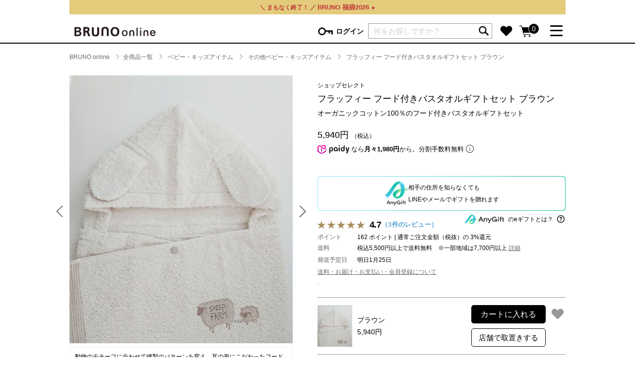

--- FILE ---
content_type: text/html;charset=utf-8
request_url: https://bruno-onlineshop.com/item/01833018.html
body_size: 32610
content:
<!DOCTYPE html>
<html xmlns:idea="eb:IDEA/view_item_detail.json" xmlns:category="eb:IDEA/view_item_detail_main_category.json" xmlns="http://www.w3.org/1999/xhtml" xml:lang="ja" lang="ja">

<head>

        
    <meta http-equiv="Content-Type" content="text/html; charset=utf-8" />
    <meta http-equiv="Content-Style-Type" content="text/css" />
    <meta http-equiv="Content-Script-Type" content="text/javascript" />
    <meta name="viewport" content="width=device-width,initial-scale=1" />
    <title>フラッフィー フード付きバスタオルギフトセット | BRUNO online</title>
    <script src="/client_info/IDEA/view/userweb/js/ebisu_lib.js?timestamp=1769153049022"></script>
    <script src="/client_info/IDEA/view/userweb/js/jquery/jquery-3.2.1.min.js?timestamp=1769153049022"></script>
    <script src="/client_info/IDEA/view/userweb/js/jquery.modal/jquery.modal.min.js?timestamp=1769153049022" type="text/javascript"></script>
    <link href="/client_info/IDEA/view/userweb/js/jquery.modal/jquery.modal.min.css?timestamp=1769153049022" rel="stylesheet" />
    <link href="/client_info/IDEA/view/userweb/js/slick/slick.css?timestamp=1769153049022" rel="stylesheet" type="text/css" />
    <script src="/client_info/IDEA/view/userweb/js/slick/slick.js?timestamp=1769153049022" type="text/javascript"></script>
    <link href="/client_info/IDEA/view/userweb/css/e5.css?1?timestamp=1769153049022" rel="stylesheet" type="text/css" />
    <link href="/client_info/IDEA/view/userweb/css/item_detail.css?timestamp=1769153049022" rel="stylesheet" type="text/css" />
    <script src="/client_info/IDEA/view/userweb/js/bundle.js?timestamp=1769153049022" type="text/javascript"></script>
    
    <script src="/client_info/IDEA/view/userweb/js/ie.js?timestamp=1769153049022" type="text/javascript"></script>
    <script src="/client_info/IDEA/view/userweb/js/item_detail/relatedpd_messagegift.js?timestamp=1769153049022" type="text/javascript"></script>
    <!--楽天ポイントパーツ調整-->
    <style>#rakuten_point_parts{margin-bottom:20px; border:1px solid #cccccc;}</style>

    <!-- 取り置き用 -->
    <script type="text/javascript">
        function idea_reseve_sub_window(url){
            window.open(url,'store_reserve', 'width=1050, height=600, menubar=no, toolbar=no, scrollbars=yes');
        }
    </script>
    <!-- 取り置き用 -->
    <script src="https://cdn.paidy.com/promotional-messaging/general/paidy-upsell-widget.js" defer="defer"></script>
    <script src="https://js.smartpay.co/messaging.js" data-merchant="pk_live_e8zgSWqL9ecsrdUYn2e9NC" defer="defer"></script>
<meta name="keywords" content="おくるみ,ルームウェア,今治,コットン,パイル,タオル地,吸水性,赤ちゃん,ベイビー,ベビー,出産祝い,赤ちゃんお祝い,内祝い,ひつじ,ぞう" /><meta name="description" content="動物のモチーフに合わせて縫製のパターンを変え、耳の形にこだわったフード付きバスタオルギフトセット。コットンは薬や化学肥料に頼らず、土壌の持つ力によって育てられ、丁寧に収穫されています。 良質な素材を使用したタオルは吸水性はもちろん、滑らかな肌触りとしなやかさな光沢感を感じていただけます。素材の良さを、糸に負荷をかけることなく加工しておりますので、使い続けても良さが長持ちします。パイル部分は、細い糸としっかりめの糸を組み合わせ、しっかり吸水しながら重くなりすぎない仕上がりです。ブラウンはひつじ、グレーはぞうをイメージしてデザインしました。今治タオルブランド認定商品です。" /><meta property="og:description" content="動物のモチーフに合わせて縫製のパターンを変え、耳の形にこだわったフード付きバスタオルギフトセット。コットンは薬や化学肥料に頼らず、土壌の持つ力によって育てられ、丁寧に収穫されています。 良質な素材を使用したタオルは吸水性はもちろん、滑らかな肌触りとしなやかさな光沢感を感じていただけます。素材の良さを、糸に負荷をかけることなく加工しておりますので、使い続けても良さが長持ちします。パイル部分は、細い糸としっかりめの糸を組み合わせ、しっかり吸水しながら重くなりすぎない仕上がりです。ブラウンはひつじ、グレーはぞうをイメージしてデザインしました。今治タオルブランド認定商品です。" /><meta property="og:title" content="フラッフィー フード付きバスタオルギフトセット" /><meta property="og:image" content="https://bruno-onlineshop.com/client_info/IDEA/itemimage/01833018/01833018_sku_60e313d86b1a5.jpg" /><meta property="og:type" content="product" /><meta property="og:url" content="https://bruno-onlineshop.com/item/01833018.html" /><meta property="og:site_name" content="BRUNO online" /><link rel="canonical" href="https://bruno-onlineshop.com/item/01833018.html" /><!-- Google Tag Manager -->
<script>(function(w,d,s,l,i){w[l]=w[l]||[];w[l].push({'gtm.start':
new Date().getTime(),event:'gtm.js'});var f=d.getElementsByTagName(s)[0],
j=d.createElement(s),dl=l!='dataLayer'?'&l='+l:'';j.async=true;j.src=
'https://www.googletagmanager.com/gtm.js?id='+i+dl;f.parentNode.insertBefore(j,f);
})(window,document,'script','dataLayer','GTM-M4HQXZC');</script>
<!-- End Google Tag Manager --><script type="text/javascript">
    (function(c,l,a,r,i,t,y){
        c[a]=c[a]||function(){(c[a].q=c[a].q||[]).push(arguments)};
        t=l.createElement(r);t.async=1;t.src="https://www.clarity.ms/tag/"+i;
        y=l.getElementsByTagName(r)[0];y.parentNode.insertBefore(t,y);
    })(window, document, "clarity", "script", "r5bdym8uat");
</script></head>

<body><!-- Google Tag Manager (noscript) -->
<noscript><iframe src="https://www.googletagmanager.com/ns.html?id=GTM-M4HQXZC"
height="0" width="0" style="display:none;visibility:hidden"></iframe></noscript>
<!-- End Google Tag Manager (noscript) --><script async src="https://www.googletagmanager.com/gtag/js?id='G-F4BWVMQYHD'"></script>
<script>
  window.dataLayer = window.dataLayer || [];
  function gtag(){dataLayer.push(arguments);}
  gtag('js', new Date());
  gtag('config', 'G-F4BWVMQYHD');
</script>
	<script type="text/javascript">
	if (typeof Ebisu != "undefined") {
		Ebisu.isLocal = false;
		Ebisu.rootPath = 'https://bruno-onlineshop.com/';
	}
	</script>
	<script type="text/javascript">
<!--
// 
function nextItemListSelectCategory(selectInput) {
	document.location.href = selectInput.options[selectInput.selectedIndex].value;
}
//  
var beatedFlag = false;
function isUnbeaten() {
	if (beatedFlag) {
		return false;
	}
	beatedFlag = true;
	return true;
}
// 
function isUnbeatenSub() {
	if (beatedFlag) {
		return false;
	}
	return true;
}
// 
function isConfirmed() {
	return confirm('実行します。\nよろしいですか？');
}
// 
function next(request) {
	nextForm(null, null, null, request, null);
}
function nextKey(request, key) {
	nextForm(null, null, null, request, key);
}
function nextFormKey(form, request, key) {
	nextForm(form, null, null, request, key);
}
function nextAction(action, request) {
	nextForm(null, null, action, request, null);
}
function nextForm(form, target, action, request, key) {
	pos = -1;
	if (request != null) {
		pos = request.indexOf("download");
	}
	if (pos == -1 && action != null) {
		pos = action.indexOf("Menu001Logout");
	}
	if (pos == -1) {
		if (!isUnbeaten()) {
			alert('前のリクエストを処理中です。しばらくお待ちください。');
			return;
		}
	}
	if (form == null) {
		form = document.forms[0];
	}
	var oldTarget = form.target;
	if (target) {
		alert(target);
		form.target = target;
	}
	var oldAction = form.action;
	if (action != null) {
		form.action = action;
	}
	if (request == null) {
		request = '';
	}
	if (key != null) {
		form.key.value = key;
	}
	if (form.request != null) {
		form.request.value = request;
	}

	beforeExecuteSubmitForm();
	
	form.submit();

	form.target = oldTarget;
	form.action = oldAction;
}

(function() {
	func = function() {beatedFlag = false;};
	//
	if(typeof window.addEventListener == 'function'){ 
		window.addEventListener('unload', func, false);
		window.addEventListener('pageshow', func, false);
		return true;
	}
})();

var beforeExecuteSubmitForm = function() {
	// 
};

//-->
</script>
	<script type="text/javascript">
<!--
function ebisu_dateFormat(controller) {
  var reg = /^(\d{4})\/?(\d{1,2})\/?(\d{1,2})?$/;
  var str = ebisu_trim(controller.value);
  if (reg.test(str)) {
    var a = reg.exec(str);
    controller.value = a[1] + ebisu_conv(a[2]) + ebisu_conv(a[3]);
  }
}
function ebisu_conv(s) {
  var ret = "";
  if (s == null) {
  } else if (s.length == 1) {
    ret = "/0" + s;
  } else if (s.length == 2) {
    ret = "/" + s;
  }
  return ret;
}
function ebisu_revert(controller) {
  var reg = /^\d{4}\/\d{2}(\/\d{2})?$/;
  if (reg.test(controller.value)) {
    controller.value = controller.value.replace(/\/+/g, "");
  }
}
function ebisu_trim(s) {
  return s.replace(/^\s*/, "").replace(/\s*$/, "");
}
function ebisu_cc(){
  var e = event.srcElement;
  var r = e.createTextRange();
  r.moveStart("character", e.value.length);
  r.collapse(true);
  r.select();
}
//-->
</script>
	
	<script type="text/javascript">
<!--
//
function showSubWindowActionRequest(action, request, width, height) {
	return showSubWindowActionRequestKey(action, request, null, width, height);
}
//
function showSubWindowActionRequestKey(action, request, key, width, height) {
	var pos = action.indexOf("?");
	var requestString = "";
	if (pos == -1) {
		requestString = "?request=";
	} else {
		requestString = "&request=";
	}
	requestString += request;
	if (key != null) {
		requestString += "&key=" + key;
	}
	return showSubWindow(action + requestString, width, height);
}
//
var ebisuSubWindow;
function showSubWindow(url, width, height) {
	if (ebisuSubWindow != null) {
		ebisuSubWindow.close();
	}
	ebisuSubWindow = showSubWindowPrivate(url, width, height, "ebisuSubWindow");
	if (ebisuSubWindow == null) {
		alert('ウィンドウのポップアップがブラウザによってブロックされました。誠に恐れ入りますが、直接ボタンをクリックするか、ブラウザのポップアップブロックの設定を調整してください。');
		return false;
	}
	ebisuSubWindow.focus();
	return ebisuSubWindow;
}
//
function showSubWindowPrivate(url, width, height, windowName) {
	//
	if (width == null) {
		width = 750;
	}
	if (height == null) {
		height = 650;
	}
	if (url.indexOf("http") != 0) {
		url = "http://bruno-onlineshop.com/" + url;
	}
	if (!isUnbeatenSub()) {
		alert("前のリクエストを処理中です。しばらくお待ちください。");
	} else {
		return window.open(url, windowName, "width="+width+", height="+height+", toolbar=0, menubar=0, location=0, status=yes, scrollbars=yes");
	}
}

//
function closeAllSubwindow() {
	if (ebisuSubWindow != null && !ebisuSubWindow.closed ) {
		ebisuSubWindow.close();
	}
}
-->
</script>
	<script type="text/javascript">
<!--
function joinDate(idName, yearName, monthName, dayName) {
	if(yearName != null &&monthName != null && dayName != null){
		document.getElementById(idName).value = document.getElementById(yearName).value + '/' + document.getElementById(monthName).value + '/' +document.getElementById(dayName).value
	}
}
function yearFormat(yearName){
	var value = document.getElementById(yearName).value;
	if (!isNaN(value) && value.length == 1) value = '200' + value; if (!isNaN(value) && value.length == 2) value = '20' + value; if (!isNaN(value) && value.length == 3) value = '2' + value;
	document.getElementById(yearName).value = value;
}
//-->
</script>
	
	
	
	
	
	
	
	
	

<script type="text/javascript">
//<!--

function showOtherImages(item_cd, width, height) {
	width = parseInt(width);
	if (!isFinite(width)) {
		width = 670;
	}
	height = parseInt(height);
	if (!isFinite(height)) {
		height = 600;
	}
	var otherImages=window.open("https://bruno-onlineshop.com/item_detail_other_image_sub.html?item_cd=" + item_cd, "otherImagesWindow", "width=" + width + ", height=" + height + ", toolbar=0, menubar=0, location=0, status=0, scrollbars=yes");
	otherImages.focus();
}

//
function itempropertyZaiko(item_cd) {
	var subwindow = window.open('https://bruno-onlineshop.com/item_itemproperty_zaiko_sub.html?item_cd=' + item_cd, 'subwindow', 'width=670, height=600, toolbar=0, menubar=0, location=0, status=0, scrollbars=yes');
	subwindow.focus();
}

function getOptionValue(name) {
	var element = document.detailForm[name];
	if (element != null) {
		if (element.type == 'select-one') {
			var i = element.selectedIndex;
			return element[i].value;
		}
		if (element.type == 'radio') {
			if (element.checked) {
				return element.value;
			}
		}
		if (element.type == 'text') {
			return element.value;
		}
		if (element.type == 'hidden') {
			return element.value;
		}
		if (element.length != null) {
			//
			if (element[0].type == 'radio') {
				var N = element.length;
				for (var i = 0; i < N; i++) {
					if (element[i].checked) {
						return element[i].value;
					}
				}
			}
			if (element[0].type == 'checkbox') {
				var N = element.length;
				var str = '';
				for (var i = 0; i < N; i++) {
					if (element[i].checked) {
						if (str != '' && element[i].value != '') {
							str = str + ',';
						}
						str = str + element[i].value;
					}
				}
				return str;
			}
			if (element[0].type == 'hidden') {
				var N = element.length;
				var str = '';
				for (var i = 0; i < N; i++) {
					if (str != '' && element[i].value != '') {
						str = str + ',';
					}
					str = str + element[i].value;
				}
				return str;
			}
		}
	}
	return null;
}

var onItemPropertyNotSelectedError = function() {
	alert('を指定してください');
}

var onItemAmountNotNumericError = function() {
	alert('正しい数値を入力してください。');
}

var onItemAmountNotEnteredError = function() {
	alert('数量を入力してください。');
}

//
function putItemToCart() {
	if (!isItemPropertySelected()) {
		return false;
	}
	if (!isItemAmountNumeric()) {
		return false;
	}
	document.detailForm.request.value = 'insert';
	document.detailForm.item_cd2.value = '';
	document.detailForm.submit();
	return false;
}

//
function putTeikiMultiSellItemToCart() {
	if (!isItemPropertySelected()) {
		return false;
	}
	if (!isItemAmountNumeric()) {
		return false;
	}
	document.detailForm.request.value = 'insert';
	eb$(document.detailForm).append(eb$('<input/>', {type : 'hidden',name : 'teiki_flg',value : '1'}));
	document.detailForm.item_cd2.value = '';
	document.detailForm.submit();
	return false;
}

//
function putItemToCartForChange() {
	if (!isItemPropertySelected()) {
		return false;
	}
	if (!isItemAmountNumeric()) {
		return false;
	}
	document.detailForm.request.value = 'cart_change';
	document.detailForm.item_cd2.value = '';
	document.detailForm.submit();
	return false;
}

//
function putItemToCartForAdd() {
	if (!isItemPropertySelected()) {
		return false;
	}
	if (!isItemAmountNumeric()) {
		return false;
	}
	document.detailForm.request.value = 'cart_add';
	document.detailForm.item_cd2.value = '';
	document.detailForm.submit();
	return false;
}

//
function putItemToCartQuick() {
	if (!isItemPropertySelected()) {
		return false;
	}
	if (!isItemAmountNumeric()) {
		return false;
	}
	document.detailForm.action = 'https://bruno-onlineshop.com/cart_seisan.html';
	document.detailForm.request.value = 'quick_order_insert';
	document.detailForm.item_cd2.value = '';
	document.detailForm.submit();
	return false;
}

//
function putItemToCartOtherSeisanPage(request, other_seisan_page_id, item_cd, category_cd) {
	return putItemToCartOtherSeisanPageCommon(request, other_seisan_page_id, item_cd, category_cd, '', 'https://bruno-onlineshop.com/cart_index.html', '');
}

//
function putItemToDirectCartOtherSeisanPage(request, other_seisan_page_id, item_cd, seisan_page_from_item_cd, category_cd) {
	return putItemToCartOtherSeisanPageCommon(request, other_seisan_page_id, item_cd, category_cd, seisan_page_from_item_cd, 'https://bruno-onlineshop.com/cart_other_seisan.html', '');
}

//
function putItemToCartOtherSeisanPageWithAmount(request, other_seisan_page_id, item_cd, seisan_page_from_item_cd, category_cd) {
	var cart_amount = 1;
	if (document.detailForm['CART_AMOUNT'] != null) {
		cart_amount = document.detailForm['CART_AMOUNT'].value;
	}
	var param = "&other_seisan_amount=" + cart_amount;
	// 
	if (seisan_page_from_item_cd != null && seisan_page_from_item_cd != '') {
		return putItemToCartOtherSeisanPageCommon(request, other_seisan_page_id, item_cd, category_cd, seisan_page_from_item_cd, 'https://bruno-onlineshop.com/cart_other_seisan.html', param);
	}
	return putItemToCartOtherSeisanPageCommon(request, other_seisan_page_id, item_cd, category_cd, '', 'https://bruno-onlineshop.com/cart_index.html', param);
}

//
function putItemToCartOtherSeisanPageCommon(request, other_seisan_page_id, item_cd, category_cd, seisan_page_from_item_cd, command_path, cart_amount) {
	if (!isItemPropertySelected()) {
		return false;
	}
	if (!isItemAmountNumeric()) {
		return false;
	}
	var category = '';
	if (category_cd != null && category_cd != '') {
		category = "&category_cd=" + category_cd;
	}
	var reqkey = "?request=";
	if(command_path && command_path.indexOf("?")>-1){
		reqkey = "&request=";
	}
	var url = command_path + reqkey + request + "&seisan_page_id=" + other_seisan_page_id + "&item_cd=" + item_cd + getItemPropertyCdForAjaxCheckAndInsert() + category + seisan_page_from_item_cd + cart_amount;
	n=navigator.appVersion;
	if (-1 != n.indexOf("MSIE 8.")) {
		var referLink = document.createElement('a');
	    referLink.href = url;
	    document.body.appendChild(referLink);
	    referLink.click();

	} else {
		window.location.href = url;

	}

	return false;
}

//
function putRecommendToCart(item_cd) {
	document.detailForm.request.value = 'BothBuy';
	//
	document.detailForm.item_cd.value = '';
	document.detailForm.item_cd2.value = item_cd;
	document.detailForm.submit();
	return false;
}

//
function putTeikiMultiSellItemBothBuyToCart(item_cd) {
	document.detailForm.request.value = 'BothBuy';
	//
	document.detailForm.item_cd.value = '';
	document.detailForm.item_cd2.value = item_cd;
	eb$(document.detailForm).append(eb$('<input/>', {type : 'hidden',name : 'teiki_flg2',value : '1'}));
	document.detailForm.submit();
	return false;
}

//
function putBothToCart(item_cd) {
	document.detailForm.request.value = 'BothBuy';
	document.detailForm.item_cd2.value = item_cd;
	document.detailForm.submit();
	return false;
}

//
function isItemPropertySelected() {
	try {
		var form = document.detailForm;
		for (var i = 0; form['ITEMPROPERTY_CD_' + i] != null; i++) {
			var value = getOptionValue('ITEMPROPERTY_CD_' + i);
			if (value == "" || value == null) {
				onItemPropertyNotSelectedError();
				return false;
			}
		}
		for (var i = 0; form['ITEMPROPERTY_CD_RADIO_' + i] != null; i++) {
			var value = getOptionValue('ITEMPROPERTY_CD_RADIO_' + i);
			if (value == "" || value == null) {
				onItemPropertyNotSelectedError();
				return false;
			}
		}
		if (form.ITEMPROPERTY_CD_MATRIX != null) {
			var value = getOptionValue('ITEMPROPERTY_CD_MATRIX');
			if (value == "" || value == null) {
				onItemPropertyNotSelectedError();
				return false;
			}
		}
		if(form.ITEMPROPERTY_COMBINATION_CD != null){
			var value = getOptionValue('ITEMPROPERTY_COMBINATION_CD');
			if (value == "" || value == null) {
				onItemPropertyNotSelectedError();
				return false;
			}
		}
		return true;
	} catch (e) {
		//
		alert(e);
	}
}

//
function putItemToWishList() {
	if (!isItemPropertyAllSelectedOrNot()) {
		onItemPropertyNotSelectedError();
		return false;
	}
	document.detailForm.request.value = 'insert_wishlist';
	document.detailForm.item_cd2.value = '';
	document.detailForm.submit();
	return false;
}

function putItemPropertyToWishList(itemcd, propcd, paramUrl) {
	eb$('<form/>', {action : paramUrl, method : 'post'})
		.append(eb$('<input/>', {type : 'hidden',name : 'request',value : 'insert_wishlist'}))
		.append(eb$('<input/>', {type : 'hidden',name : 'item_cd',value : itemcd}))
		.append(eb$('<input/>', {type : 'hidden',name : 'ITEMPROPERTY_CD',value : propcd}))
		.append(eb$('<input/>', {type : 'hidden',name : 'token',value : 'cc1867b1b43585e977787f429290f9f'}))
		.appendTo(document.body).submit();
	return false;
}

//
function execAjaxForItemDetail(url, data, execAjaxCallback) {
	eb$.ajax({type: "POST", url: url, data:data, cache:false, ifModified:false})
	.done(function(response, textStatus, jqXHR){
		execAjaxCallback(jqXHR);
	});
}
//
function putItemToWishListAfterAjaxCheck(paramUrl, itemCd, propcd, token, obj) {
	if (!isUnbeaten()) {
		alert('処理中です。');
		return;
	}
	var url = paramUrl + "?request=insert_wishlist&token=" + token + "&item_cd=" + itemCd;
	if (propcd != null && propcd != '' && propcd != undefined) {
		url = url + '-' + propcd;
	}

	execAjaxForItemDetail(url, "", function(jqXHR) {
		var error = JSON.parse(jqXHR.responseText).ERROR;
		if (error != '' && error != undefined) {
			//  
			ajaxPutToWishListErrorAction(jqXHR, obj);
			beatedFlag = false;
		} else {
			//  
			ajaxPutToWishListSuccessAction(jqXHR, obj);
			if(typeof outputGtagInsertWishList !== 'undefined'){
				outputGtagInsertWishList(itemCd);
			}
			beatedFlag = false;
		}
	});
	return false;
}

//
function deleteItemToWishList(wishListId) {
	if (!isItemPropertyAllSelectedOrNot()) {
		onItemPropertyNotSelectedError();
		return false;
	}
	document.detailForm.request.value = 'delete_wishlist';
	document.detailForm.WISH_LIST_ID.value = wishListId;
	document.detailForm.submit();
	return false;
}

function deleteItemPropertyToWishList(wishListId, paramUrl) {
	eb$('<form/>', {action : paramUrl, method : 'post'})
		.append(eb$('<input/>', {type : 'hidden',name : 'request',value : 'delete_wishlist'}))
		.append(eb$('<input/>', {type : 'hidden',name : 'WISH_LIST_ID',value : wishListId}))
		.append(eb$('<input/>', {type : 'hidden',name : 'token',value : 'cc1867b1b43585e977787f429290f9f'}))
		.appendTo(document.body).submit();
	return false;
}

//
function deleteItemToWishListAfterAjaxCheck(paramUrl, memberId, itemCd, propcd, token, obj) {
	if (!isUnbeaten()) {
		alert('処理中です。');
		return;
	}
	if (propcd != null && propcd != '' && propcd != undefined) {
		itemCd = itemCd + '-' + propcd;
	}
	var url = paramUrl + "?request=delete_wishlist&token=" + token + "&ITEM_CD=" + itemCd + "&MEMBER_ID=" + memberId;
	execAjaxForItemDetail(url, "", function(jqXHR) {
		var error = JSON.parse(jqXHR.responseText).ERROR;
		if (error != '' && error != undefined) {
			//  
			ajaxPutToWishListErrorAction(jqXHR, obj);
			beatedFlag = false;
		} else {
			//  
			ajaxPutToWishListSuccessAction(jqXHR, obj);
			beatedFlag = false;
		}
	});
	return false;
}


// 
function ajaxPutToWishListErrorAction(msg, obj) {
	var error = JSON.parse(msg.responseText).ERROR;
	alert(error);
}

// 
function ajaxPutToWishListSuccessAction(msg, obj) {
	var self = eb$(obj);
	var parent = eb$(obj).parent();
	if(parent.find(".wishStatus").hasClass("wished")) {
		parent.find('.wishlistMessage').hide();
		showPop(parent.find('.wishlistDelMessage'));
		parent.find(".wishStatus").removeClass("wished");
		parent.find(".wishlistdeletetag").hide();
		parent.find(".wishlistinserttag").show();
	} else {
		parent.find('.wishlistDelMessage').hide();
		showPop(parent.find('.wishlistMessage'));
		parent.find(".wishStatus").addClass("wished");
		parent.find(".wishlistinserttag").hide();
		parent.find(".wishlistdeletetag").show();
	}
}

//
function isItemPropertyAllSelectedOrNot() {
	try {
		var form = document.detailForm;
		var emptyCount = 0;
		var notEmptyCount = 0;
		for (var i = 0; form['ITEMPROPERTY_CD_' + i] != null; i++) {
			var value = getOptionValue('ITEMPROPERTY_CD_' + i);
			if (value == "" || value == null) {
				emptyCount++;
			} else {
				notEmptyCount++;
			}
		}
		if (emptyCount > 0 && notEmptyCount > 0) {
			return false;
		}
		emptyCount = 0;
		notEmptyCount = 0;
		for (var i = 0; form['ITEMPROPERTY_CD_RADIO_' + i] != null; i++) {
			var value = getOptionValue('ITEMPROPERTY_CD_RADIO_' + i);
			if (value == "" || value == null) {
				emptyCount++;
			} else {
				notEmptyCount++;
			}
		}
		if (emptyCount > 0 && notEmptyCount > 0) {
			return false;
		}
		emptyCount = 0;
		notEmptyCount = 0;
		if (form.ITEMPROPERTY_CD_MATRIX != null) {
			var value = getOptionValue('ITEMPROPERTY_CD_MATRIX');
			if (value == "" || value == null) {
				emptyCount++;
			} else {
				notEmptyCount++;
			}
		}
		if (emptyCount > 0 && notEmptyCount > 0) {
			return false;
		}
		return true;
	} catch (e) {
		//
		alert(e);
	}
}

//
function putItemToNyukaNotice() {
	if (!isItemPropertyAllSelectedOrNot()) {
		onItemPropertyNotSelectedError();
		return false;
	}
	document.detailForm.request.value = 'insert_nyuka_notice';
	document.detailForm.item_cd2.value = '';
	document.detailForm.submit();
	return false;
}

//
function putItemToCartAfterAjaxCheck(paramUrl, paramInfo, request, itemCd, obj) {
	if (!isItemPropertySelected()) {
		return false;
	}
	if (!isItemAmountNumeric()) {
		return false;
	}
	if (!KeyIsDown(32)) {
		if (!isUnbeaten()) {
			alert('処理中です。');
			return;
		}
	}
	paramInfo = "&item_cd=" + itemCd + getItemPropertyCdForAjaxCheckAndInsert() + paramInfo + getCartAmountForAjaxCheckAndInsert();
    if (!KeyIsDown(32)) {
		isAjaxCheckPossibleToPutToCart(paramUrl, paramInfo, request,itemCd, obj);
	} else {
		KeyIsDown(32) = true;
	}
	return false;
}

//
function putItemToCartAfterAjaxCheckWithProperty(paramUrl, paramInfo, request, itemCd, itemPropertyCd, obj) {
	if (!KeyIsDown(32)) {
		if (!isUnbeaten()) {
			alert('処理中です。');
			return;
		}
	}
	paramInfo = "&item_cd=" + itemCd + "&ITEMPROPERTY_CD=" + itemPropertyCd  + paramInfo + getCartAmountForAjaxCheckAndInsert();
    if (!KeyIsDown(32)) {
		isAjaxCheckPossibleToPutToCart(paramUrl, paramInfo, request,itemCd, obj);
	} else {
		KeyIsDown(32) = true;
	}
	return false;
}

//
function isItemAmountNumeric() {
	try {
		// 
		if (true){
			return true;
		}
		var cartAmount = "";
		if (document.detailForm['CART_AMOUNT'] != null) {
			cartAmount = document.detailForm['CART_AMOUNT'].value;
		}
		if (cartAmount == null || cartAmount == ""){
			onItemAmountNotEnteredError();
			return false;
		}
		if (0 != cartAmount.search(/^[-]?[0-9]+$/)) {
			onItemAmountNotNumericError();
			return false;
		}
		return true;
	} catch (e) {
		//
		alert(e);
	}
}

//
var input_key_buffer = new Array();

// 
// 
// 
document.onkeydown = function (e){
	// 
	if (!e)	e = window.event;
	input_key_buffer[e.keyCode] = true;
};

function KeyIsDown(key_code){

	if(input_key_buffer[key_code])	{
		input_key_buffer[key_code] = false;
		return true;
	}
	return false;
}

function getAjaxParamsForItemDetailCheck(names) {
	var rtn = "";
	if (names ==null || names == "") {
		return rtn;
	}
	var form = document.detailForm;
	var paramsNames = names.split(",")
	for (var i = 0; i < paramsNames.length; i++) {
		var value = getOptionValue(paramsNames[i]);
		rtn = rtn + "&" + paramsNames[i] + "=" + value;
	}
	return rtn;
}

//
function isAjaxCheckPossibleToPutToCart(paramUrl, paramInfo,request, itemCd, obj) {
	var url;
	if (paramUrl.indexOf("?") != -1) {
		url = paramUrl + "&request=" + request;
	} else {
		url = paramUrl + "?request=" + request;
	}
	execAjaxForItemDetail(url, "&response_type=json" + paramInfo, function(jqXHR){
		var error = JSON.parse(jqXHR.responseText).ERROR;
		if (error != '' && error != undefined) {
			//  
			ajaxPutToCartErrorAction(jqXHR, obj);
			beatedFlag = false;
		} else {
			//  
			ajaxPutToCartSuccessAction(jqXHR, obj);
			//  
			if(typeof outputGtagInsertCart !== 'undefined'){
				outputGtagInsertCart(itemCd);
			}
			if(typeof sendStaffStartTrackingRequest !== 'undefined') {
				sendStaffStartTrackingRequest(itemCd, paramInfo);
			}
			if (false){
				ajaxCartInfoUpdate();
			}
			beatedFlag = false;
		}
	});
};

//
//
function ajaxCartInfoUpdate(){
	// 
	var CLASS_NAME_LIST = [
			"cart_item_count",								//  
			"cart_amount_sum",								//  
			"cart_syokei",									//  
			"cart_syokei_hontai",							//  
			"cart_syokei_tax",								//  
			"cart_syokei_zeikomi",							//  
			"cart_before_teiki_discount_syokei_hontai",		//  
			"cart_before_teiki_discount_syokei_tax",		//  
			"cart_before_teiki_discount_syokei_zeikomi",	//  
			"cart_teiki_discount_syokei_hontai",			//  
			"cart_maker_syokei_hontai",						// 
			"cart_maker_syokei_tax",						// 
			"cart_maker_syokei_zeikomi",					// 
			"cart_add_point_sum",							// 
			"cart_item_code_list"							// 
	];
	var urlData = new Object();
	urlData["REQUEST"] = 'get_cart_info_data';
	
	// 
	var upNameList = "";
	// 
	var allElements = document.getElementsByTagName('*');
	// 
	for (var i in CLASS_NAME_LIST) {
		var className = CLASS_NAME_LIST[i];
		for (var n = 0; n < allElements.length; n++){
			if(allElements[n].className == className){
				if(upNameList != ""){
					upNameList += ",";
				}
				upNameList += className;
			}
		}
	}
	if(upNameList == ""){
		return;
	}
	urlData["UPDATE_NAME_LIST"] = upNameList;
	var url = 'https://bruno-onlineshop.com/ajax_get_cart_info.html';
	// 
	execAjaxForItemDetail(url, urlData, function(jqXHR){
		var error = JSON.parse(jqXHR.responseText).ERROR;
		if (error != '' && error != undefined) {
			//  
			var errorMessage = error + "\nカート投入前のカート情報を表示します。";
			alert(errorMessage);
			beatedFlag = false;
		} else {
			//  
			callBackCartInfoUpdate(JSON.parse(jqXHR.responseText));
			beatedFlag = false;
		}
	});
}

//
function callBackCartInfoUpdate(res){
	// 
	var len = 0;
	for (key in res.SELECT_DATA) {
		  len++;
	}
	if(len == 0){
		return;
	}
	
	// 
	var allElements = document.getElementsByTagName('*');
	// 
	for(var i in res.SELECT_DATA){
		for(var key in res.SELECT_DATA[i]){
			for (var n = 0; n < allElements.length; n++){
				if (allElements[n].className == key){
					allElements[n].innerHTML = res.SELECT_DATA[i][key];
				}
			}
		}
	}
}

function getItemPropertyCdForAjaxCheckAndInsert() {
	try {
		var form = document.detailForm;
		var rtnValue = [];
		var index = 0;
		for (var i = 0; form['ITEMPROPERTY_CD_' + i] != null; i++) {
			var value = getOptionValue('ITEMPROPERTY_CD_' + i);
			if (value != "" || value != null) {
				rtnValue[index] = value;
				index = index + 1;
			}
		}
		for (var i = 0; form['ITEMPROPERTY_CD_RADIO_' + i] != null; i++) {
			var value = getOptionValue('ITEMPROPERTY_CD_RADIO_' + i);
			if (value != "" || value != null) {
				rtnValue[index] = value;
				index = index + 1;
			}
		}
		if (form.ITEMPROPERTY_CD_MATRIX != null) {
			var value = getOptionValue('ITEMPROPERTY_CD_MATRIX');
			if (value != "" || value != null) {
				rtnValue[index] = value;
				index = index + 1;
			}
		}
		var returnStr = "";
		for (var i = 0; i < rtnValue.length; i++) {
				returnStr = returnStr + '&ITEMPROPERTY_CD_' + i + '=' + rtnValue[i];
		}
		return returnStr;
	} catch (e) {
		alert(e);
	}
}

function getCartAmountForAjaxCheckAndInsert() {
	try {
		var form = document.detailForm;
		var cartAmount = "1";
		if (document.detailForm['CART_AMOUNT'] != null) {
			cartAmount = document.detailForm['CART_AMOUNT'].value;
		}
		var returnAmount = "";
		if (cartAmount != "0") {
			returnAmount = "&CART_AMOUNT=" + cartAmount;
		}
		return returnAmount;
	} catch (e) {
		alert(e);
	}
}

//
function putItemPropertyToCart(itemcd, propcd, request, paramUrl, obj) {
	var val = Number(eb$('#CART_AMOUNT').val()) || 1;  // 
	var teikiFlg = eb$('input[name="teiki_flg"]:checked').val() || '';
	eb$('<form/>', {action : paramUrl, method : 'post'})
		.append(eb$('<input/>', {type : 'hidden',name : 'request',value : request}))
		.append(eb$('<input/>', {type : 'hidden',name : 'item_cd',value : itemcd}))
		.append(eb$('<input/>', {type : 'hidden',name : 'ITEMPROPERTY_CD',value : propcd}))
		.append(eb$('<input/>', {type : 'hidden',name : 'CART_AMOUNT',value : "'" + val + "'"}))
		.append(eb$('<input/>', { type : 'hidden', name : 'teiki_flg', value : teikiFlg }))
		.appendTo(document.body).submit();
}

// 
var cartAmountBefore;
eb$(window).on("load", function(){
	cartAmountBefore = eb$('#CART_AMOUNT').val();
});
	
function checkItemAmount(paramUrl) {
	var itemCd = eb$('input:hidden[name="item_cd"]').val();
	var cartAmountAfter = eb$('#CART_AMOUNT').val();
	// 
	if (!isItemPropertySelected()) {
		eb$('#CART_AMOUNT').val(cartAmountBefore);
		return false;
	}
	// 
	if (!isItemAmountNumeric()) {
		return false;
	}
	// 
	var url = paramUrl + "?item_cd=" + itemCd + getItemPropertyCdForAjaxCheckAndInsert() + "&item_amount=" + cartAmountAfter;
	execAjaxForItemDetailMod(url, "", function(jqXHR) {
		var error = JSON.parse(jqXHR.responseText).ERROR;
		if (error != '' && error != undefined) {
			//  
			var errorMessage = error + "\n変更前の数量に戻します。";
			alert(errorMessage);
			eb$('#CART_AMOUNT').val(cartAmountBefore);
			beatedFlag = false;
		} else {
			//  
			cartAmountBefore = cartAmountAfter;
			beatedFlag = false;
		}
	});
	return true;
}

//
function execAjaxForItemDetailMod(url, data, execAjaxCallback) {
	eb$.ajax({type: "POST", url: url, data:data, cache:false, ifModified:false})
	.done(function(response, textStatus, jqXHR){
		execAjaxCallback(jqXHR);
	});
}

//
function checkItemItempropertyZaiko() {
	var selectItemProperty = eb$('.CHECK_ZAIKO_ITEMPROPERTY');
	//
	if(selectItemProperty == null || selectItemProperty == undefined || selectItemProperty.length == 0) {
		return;
	}

	var values = new Array();
	for(var i = 0; i < selectItemProperty.length; i++) {
		if(selectItemProperty[i].value == '' || selectItemProperty[i].value == undefined) {
			continue;
		} 
		values.push(selectItemProperty[i].value);
	}

	var urlData = new Object();
	urlData["ITEM_CD"] = document.detailForm.item_cd.value;
	urlData["ITEMPROPERTY_LIST"] = values.join(',');

	var url = "/ajax_check_item_itemproperty_zaiko.html" ;
	eb$.ajax({type: "POST", url: url, data:urlData, cache:false, ifModified:false})
	.done(function(response, textStatus, jqXHR){
		dispSelectItemPropertyZaiko(jqXHR);
	});
}

// 
function dispSelectItemPropertyZaiko(obj) {
	var result = JSON.parse(obj.responseText);
	var selectItemProperty = eb$('.CHECK_ZAIKO_ITEMPROPERTY');
	eb$('.CHECK_ZAIKO_ITEMPROPERTY').removeClass('out_of_stock')

	var outOfStock = true;
	for(var propertyCd in result) {
		eb$('.CHECK_ZAIKO_ITEMPROPERTY option[value="' + propertyCd + '"]').text(result[propertyCd])
	}
}

//
function clearCartItem(item_cd) {
	//
	if (true) {
		return true;
	}
	//
	if (confirm('よりどり定期商品は他の商品と同時購入できません。\nカート内に既に追加されている他の商品を削除して処理を続行しますか？')) {
		document.detailForm.action = 'https://bruno-onlineshop.com/yoridori_teiki_item_select.html';
		document.detailForm.request.value = 'clear_and_yoridori_teiki_page';
		document.detailForm.item_cd.value = item_cd;
		document.detailForm.submit();
	} else {
		//
		return false;
	}
	return false;
}

window.onload =	checkItemItempropertyZaiko;
-->
</script>
    <!-- AnyGift -->
    <!--<script type="text/javascript">
      window.AnyGiftApiIntegration = {
        storeId: "bruno",
      };
    </script>
    <script src="https://d1ioo46r7yo3cy.cloudfront.net/api-integration.js"></script>-->
<form name='HIDDEN_DATA_FORM'><input type="hidden" name="ITEM_CD" value="01833018"/><input type="hidden" name="ITEM_NAME" value="フラッフィー フード付きバスタオルギフトセット"/><input type="hidden" name="ITEM_TEIKA" value="5400"/><input type="hidden" name="ITEM_CATEGORY" value="BR_SELECT:SERIES_BRANK:PR_02_08_03:IDEA_SEVENTH_SENSE:SH_BRANK:PR_12:FE_SWADDLE"/><input type="hidden" name="ITEM_FREE_ITEM16" value="1"/><input type="hidden" name="ITEM_FREE_ITEM50" value="79OTHERshiire,babykids,01shiire_babykids,79OTHERshiirebaby kids,79OTHERshiirebaby kids01shiire_babykids"/></form>
    
    <style>div.poplink > div.poplink_search > div.item a {position:static!important;font-size:14px;line-height:2em;}div.poplink > div.poplink_suggest > div.word {font-size:14px;line-height:2.8em;padding:0 5px;}div.poplink.pc011 {width:400px;}div.poplink > div.poplink_search > div.header{line-height:2em;font-size:14px;bckground-color:#eee;}</style>
    <style>.suggest-list{display:none!important;}.category-list-box{height:auto!important; padding-bottom:10px!important;}.mega-menu-sub-category-list{width:230px!important;}</style>
    <header class="top-header">
        <div class="information-wrapper hidden">                  
            <div class="message" id="__heder_banner_area">
                <div id="__header">
                    <div>
                        
                        <div>
                             <style>
                    .information-wrapper .special-info{
                        background: #e3cb7b;
                        width: 100%;
                        font-size: 1.3rem;
                        font-weight: bold;
                        line-height: initial;
                        padding: 0px 0;
                        text-align: center;
                        margin: 0 auto;
                    }
                    .information-wrapper .special-info ul li{
                        line-height: 1;
                        padding: 8px 0;
                        text-align: center;
                        letter-spacing: 0.1rem;
                    }       
               
                    .information-wrapper .special-info ul li a{
                        display: block;
                        height: 100%;
                        width: 100%;
                        color: #bf363d;
                    }                     
                    .information-wrapper .special-info .icon{
                        background: #ce432e!important;
                        color: #000;
                        font-weight: bold;
                        font-size: 1.2rem;
                        letter-spacing: 0.1rem;
                        margin-top: -2px;
                    }  
                    .information-wrapper .special-info .gold{
                        color: #ffffff;
                    }                                                     
                    #main.top .kv .slick-slide img{
                        margin-top: 7px;
                    }
                    #main.item-detail{
                        margin-top: 5px;
                    }

.special-info-inner01 {
    padding-right: 3px;
    font-size:1.2rem;
letter-spacing: -0.0001em;
}

.special-info-inner02 {
letter-spacing: -0.0001em;
}

.special-info-inner02::after {
    content: '▶';
    font-size: 0.6em;
    padding-left: 5px;
}

                </style>
                <div class="special-info">
                    <ul>
                       <li><a href="/ext/search_result.html?q=福袋&r=STOCK%3Astock2&utm_source=header&utm_medium=banner&utm_campaign=happybag"><span class="special-info-inner01">＼ まもなく終了！ ／</span><span class="special-info-inner02">BRUNO 福袋2026</span></a></li> 
                    </ul>
                </div>

                        </div>
                    </div>
                </div>
                <!-- / header top banner -->
                <!--▽HEAD infospecial-->  
                <!--△HEAD infospecial-->                  
            </div>    
        </div>

        <div class="container menu clearfix">
            <div class="nav-name">
                <a href="https://bruno-onlineshop.com/">
                    <img src="/client_info/IDEA/view/userweb/images/logo.png?timestamp=1769153049022" alt="BRUNO online" class="logo" />
                </a>
            </div>
            <div class="nav-menu-wrapper">
                
                <div class="icon-login icon-wrapper">
                    <a href="javascript:void(0);" class="icon link-header-icon" id="link-header-login" data-wrapper-selector=".icon-wrapper.icon-login"><img src="/client_info/IDEA/view/userweb/images/icons/login.png?timestamp=1769153049022" alt="ログイン" width="32" /><span class="txt-login">ログイン</span></a>
                    <div>
                        <div id="header-login-box" class="dropdown-box login-box">
                            <div class="dropdown-inner height-auto">
                                

                                <form action="https://bruno-onlineshop.com/" method="post" id="header-login-form"><input type="hidden" name="request" value="logon" /><input type="hidden" name="redirectTo" value="" />
                                    <input name="LOGINID" value="" type="text" class="mega-login-id" />
                                    <input name="PASSWORD" value="" type="password" class="mega-login-passwd" />
                                    <p class="link-login-wrapper">
                                        <a href="javascript:void(0);" class="link-login" id="link-header-login-submit">ログイン</a>
                                    </p>
                                    <p class="forgot-passwd">
                                        <a href="https://bruno-onlineshop.com/password_reminder.html" class="line-link">パスワードをお忘れの方はこちら＞</a>
                                    </p>
                                    <p class="register">
                                        <a href="https://bruno-onlineshop.com/member_regist_new.html">新規会員登録</a>
                                    </p>
                                </form>
                                <!-- rakuten_connect アプリがインストールされていた時の表示 -->
                                <div>
                                    <form action="https://bruno-onlineshop.com/custom/rakuten_login_first_redirect.html">
                                        <input type="image" src="https://static.id.rakuten.co.jp/static/btn-japanese-2x/idconnect_01-login_r_156.png" />
                                    </form>
                                </div>
                            </div>
                        </div>
                    </div>
                    
                </div>
                <div class="icon-wrapper search-wrapper ">
                    <!--<form m:id='common.KEYWORD_SEARCH_FORM_TAG'>
                        <input type="search" id="nav-search-keyword" m:id='common.KEYWORD_SEARCH_INPUT_TAG' class="nav-search suggest" m:placeholder="何をお探しですか？" />
                        <a href="javascript:void(0);" class="link-header-icon" id="submit-header-search-icon"><img src="../images/icons/search.png" alt="検索" width="24" class="nav-search-icon" /></a>
                    </form>-->
                    <form class="popfind_window" method="get" action="/ext/search_result.html">
                        <input type="text" name="q" id="q" value="" placeholder="何をお探しですか？" class="nav-search suggest" />
                        <input src="/client_info/IDEA/view/userweb/images/icons/search.png?timestamp=1769153049022" type="image" name="" value="" alt="検索" width="24" class="nav-search-icon" />
                    </form>
                    <style>
                        .popfind_window{
                            position:relative;
                            width:250PX;
                            height:30px;
                        }
                        .popfind_window .nav-search-icon{
                            position: absolute;
                            right: 5px;
                            top: 10px;
                        }
                    </style>
                </div>
                <div class="icon-favorite icon-wrapper">
                    <a href="https://bruno-onlineshop.com/wishlist.html" class="icon favorite link-header-icon"><img src="/client_info/IDEA/view/userweb/images/icons/favorite.png?timestamp=1769153049022" width="29" alt="お気に入り" /></a>
                </div>
                <div class="icon-cart icon-wrapper">
                    <a href="https://bruno-onlineshop.com/cart_index.html" class="icon link-header-icon"><img src="/client_info/IDEA/view/userweb/images/icons/cart.png?timestamp=1769153049022" width="32" alt="カート" /><span id="cart-item-count" class="cart-item-count">0</span></a>
                    <!-- <a href="javascript:void(0);" class="icon link-header-icon" id="link-header-cart" data-wrapper-selector=".icon-cart.icon-wrapper"><img src="../images/icons/cart.png" width="32" alt="カート" /><span id="cart-item-count" class="cart-item-count"><span m:id="common.CART_AMOUNT_SUM_HERE">0</span></span></a> -->
                    <div id="header-cart-item-box" class="dropdown-box cart-item-box">
                        

                        <div class="dropdown-inner">
                            <div class="cart-item-title">
                                <img src="/client_info/IDEA/view/userweb/images/icons/cart.png?timestamp=1769153049022" alt="" width="32" />
                                <span>現在カートには商品が入っていません。</span>
                                <a href="javascript:void(0);" class="close" id="link-cart-dropdown-close"><img src="/client_info/IDEA/view/userweb/images/icons/cross_white.png?timestamp=1769153049022" alt="" width="32" /></a>
                            </div>

                            <div class="text-center m-t-30 m-b-30">
                                <a href="https://bruno-onlineshop.com/cart_index.html" class="btn positive add-width-m">詳しく見る</a>
                            </div>
                        </div>
                    </div>

                </div>

                <div class="icon-mega-menu icon-wrapper">
                    <a href="javascript:void(0);" class="mega-menu link-header-icon" id="mega-menu" data-wrapper-selector=".icon-wrapper.icon-mega-menu">
                        <span></span>
                        <span></span>
                        <span></span>
                    </a>
                    <div id="mega-menu-box" class="dropdown-box mega-menu-box ">
                        <div class="dropdown-inner clearfix">
                            <div class="mega-menu-store-wrappper mega-menu-wrapper">
                                <h5 class="mega-menu-title">BRAND</h5>
                                <ul class="mega-menu-list mega-menu-store-list">
                                    <li><a href="https://bruno-onlineshop.com/BRUNO/">BRUNO</a></li>
                                    <li><a href="https://bruno-onlineshop.com/MILESTO/">MILESTO</a></li>
                                    <!--<li m:id='common.IF_VALIDITY_PERIOD' m:from='2020/11/04 12:00:00' m:to='2099/12/31 23:59:59'><a href="./METIME/">MeTIME</a></li>-->
                                    <li><a href="https://bruno-onlineshop.com/ext/brand.html">ブランド一覧</a></li>
                                    <li><a href="https://bruno-onlineshop.com/ext/shop.html">店舗一覧</a></li>
                                </ul>
                                <div class="mega-menu-wrapper mega-menu-contents-wrapper">
                                    <h5 class="mega-menu-title">CONTENTS</h5>
                                    <ul class="mega-menu-list mega-menu-contents-list">
                                        <li><a href="https://bruno-onlineshop.com/ext/features.html">特集一覧</a></li>
                                        <li><a href="https://bruno-onlineshop.com/ext/ranking.html">ランキング</a></li>
                                        <li><a href="https://bruno-onlineshop.com/ext/column.html">コラム</a></li>
                                        <li><a href="https://bruno-onlineshop.com/ext/news.html">ニュース</a></li>
                                    </ul>
                                </div>
                            </div>
                            <div class="mega-menu-category-wrapper mega-menu-wrapper">
                                <h5 class="mega-menu-title">CATEGORY</h5>
                                <div class="category-list-box">
                                    <h6 class="mega-menu-category-title">
                                        キッチン
                                        <a href="https://bruno-onlineshop.com/category/PR_01/" class="more">more <img src="/client_info/IDEA/view/userweb/images/icons/nav-forward.png?timestamp=1769153049022" height="13" /></a>
                                    </h6>
                                    <ul class="mega-menu-list mega-menu-category-list">
                                        <li>
                                            <a href="https://bruno-onlineshop.com/category/PR_01_01/">キッチン家電</a>
                                            <ul class="mega-menu-sub-category-list">
                                                <li><a href="https://bruno-onlineshop.com/category/PR_01_01_01/">ホットプレート</a></li><li><a href="https://bruno-onlineshop.com/category/PR_01_01_04/">ホットサンドメーカー</a></li><li><a href="https://bruno-onlineshop.com/category/PR_01_01_07/">トースター</a></li><li><a href="https://bruno-onlineshop.com/category/PR_01_01_03/">ミキサー・ブレンダー</a></li><li><a href="https://bruno-onlineshop.com/category/PR_01_01_02/">グリルポット・圧力鍋</a></li><li><a href="https://bruno-onlineshop.com/category/PR_01_01_05/">電気ケトル</a></li><li><a href="https://bruno-onlineshop.com/category/PR_01_01_08/">コーヒーメーカー</a></li>
                                            </ul>
                                        </li>
                                    </ul>
                                    <ul class="mega-menu-list mega-menu-category-list">
                                        <li>
                                            <a href="https://bruno-onlineshop.com/category/PR_01_02/">食器</a>
                                            <ul class="mega-menu-sub-category-list">
                                                <li><a href="https://bruno-onlineshop.com/category/PR_01_02_01/">お皿・カトラリー</a></li><li><a href="https://bruno-onlineshop.com/category/PR_01_02_03/">グラス・マグカップ・タンブラー</a></li>
                                            </ul>
                                        </li>
                                    </ul>
                                    <ul class="mega-menu-list mega-menu-category-list">
                                        <li>
                                            <a href="https://bruno-onlineshop.com/category/PR_01_03/">キッチンツール</a>
                                            <ul class="mega-menu-sub-category-list">
                                                <li><a href="https://bruno-onlineshop.com/category/PR_01_03_12/">鍋</a></li><li><a href="https://bruno-onlineshop.com/category/PR_01_03_11/">調理器具</a></li><li><a href="https://bruno-onlineshop.com/category/PR_01_02_07/">コーヒー・ティーアイテム</a></li><li><a href="https://bruno-onlineshop.com/category/PR_01_03_13/">スパイスミル・キャニスター</a></li><li><a href="https://bruno-onlineshop.com/category/PR_01_03_08/">浄水器・炭酸水メーカー</a></li>
                                            </ul>
                                        </li>
                                    </ul>
                                    <ul class="mega-menu-list mega-menu-category-list">
                                        <li>
                                            <a href="https://bruno-onlineshop.com/category/PR_01_04/">キッチンファブリック</a>
                                            <ul class="mega-menu-sub-category-list">
                                                <li><a href="https://bruno-onlineshop.com/category/PR_01_04_01/">エプロン</a></li><li><a href="https://bruno-onlineshop.com/category/PR_01_04_02/">ミトン</a></li><li><a href="https://bruno-onlineshop.com/category/PR_01_04_05/">その他キッチンファブリック</a></li>
                                            </ul>
                                        </li>
                                    </ul>
                                </div>
                                <div class="category-list-box">
                                    <h6 class="mega-menu-category-title">
                                        インテリア
                                        <a href="https://bruno-onlineshop.com/category/PR_02/" class="more">more <img src="/client_info/IDEA/view/userweb/images/icons/nav-forward.png?timestamp=1769153049022" height="13" /></a>
                                    </h6>
                                    <ul class="mega-menu-list mega-menu-category-list">
                                        <li>
                                            <a href="https://bruno-onlineshop.com/category/PR_02_01/">時計</a>
                                            <ul class="mega-menu-sub-category-list up">
                                                <li><a href="https://bruno-onlineshop.com/category/PR_02_01_01/">置き時計</a></li><li><a href="https://bruno-onlineshop.com/category/PR_02_01_02/">掛け時計</a></li>
                                            </ul>
                                        </li>
                                    </ul>
                                    <ul class="mega-menu-list mega-menu-category-list">
                                        <li>
                                            <a href="https://bruno-onlineshop.com/category/PR_02_02/">生活家電</a>
                                            <ul class="mega-menu-sub-category-list up">
                                                <li><a href="https://bruno-onlineshop.com/category/PR_02_02_01/">扇風機・ファン・ポータブル扇風機</a></li><li><a href="https://bruno-onlineshop.com/category/PR_02_02_06/">暖房・ヒーター・ストーブ</a></li><li><a href="https://bruno-onlineshop.com/category/PR_02_02_04/">電気式加湿器・アロマディフューザー</a></li><li><a href="https://bruno-onlineshop.com/category/PR_02_02_07/">オーディオ・スピーカー</a></li><li><a href="https://bruno-onlineshop.com/category/PR_02_02_10/">照明・ランタン・ガーランドライト</a></li><li><a href="https://bruno-onlineshop.com/category/PR_02_02_09/">その他生活家電</a></li>
                                            </ul>
                                        </li>
                                    </ul>
                                    <ul class="mega-menu-list mega-menu-category-list">
                                        <li>
                                            <a href="https://bruno-onlineshop.com/category/PR_02_04/">家具・収納</a>
                                            <ul class="mega-menu-sub-category-list up">
                                                <li><a href="https://bruno-onlineshop.com/category/PR_02_04_01/">収納ラック</a></li><li><a href="https://bruno-onlineshop.com/category/PR_02_04_02/">収納ボックス</a></li><li><a href="https://bruno-onlineshop.com/category/PR_02_04_03/">ダストボックス</a></li><li><a href="https://bruno-onlineshop.com/category/PR_02_04_05/">ワゴン</a></li><li><a href="https://bruno-onlineshop.com/category/PR_02_04_06/">突っ張り棒</a></li><li><a href="https://bruno-onlineshop.com/category/PR_02_04_07/">スツール・ステップ</a></li>
                                            </ul>
                                        </li>
                                    </ul>
                                    <ul class="mega-menu-list mega-menu-category-list">
                                        <li>
                                            <a href="https://bruno-onlineshop.com/category/PR_02_05/">ファブリック</a>
                                            <ul class="mega-menu-sub-category-list up">
                                                <li><a href="https://bruno-onlineshop.com/category/PR_02_05_05/">ラグ・マット</a></li><li><a href="https://bruno-onlineshop.com/category/PR_02_05_03/">クッション・ブランケット</a></li><li><a href="https://bruno-onlineshop.com/category/PR_02_05_01/">タオル・ハンカチ</a></li><li><a href="https://bruno-onlineshop.com/category/PR_02_05_09/">その他ファブリック</a></li>
                                            </ul>
                                        </li>
                                    </ul>
                                </div>
                                <div class="category-list-box">
                                    <h6 class="mega-menu-category-title">
                                        ピクニックアイテム
                                        <a href="https://bruno-onlineshop.com/category/PR_01_05/" class="more">more <img src="/client_info/IDEA/view/userweb/images/icons/nav-forward.png?timestamp=1769153049022" height="13" /></a>
                                    </h6>
                                    <ul class="mega-menu-list mega-menu-category-list">
                                        <li>
                                            <a href="https://bruno-onlineshop.com/category/PR_01_05_01/" class="category-name">ランチボックス・弁当箱</a>
                                        </li><li>
                                            <a href="https://bruno-onlineshop.com/category/PR_01_05_04/" class="category-name">ランチバッグ・クーラートート</a>
                                        </li><li>
                                            <a href="https://bruno-onlineshop.com/category/PR_01_05_03/" class="category-name">水筒</a>
                                        </li><li>
                                            <a href="https://bruno-onlineshop.com/category/PR_01_05_07/" class="category-name">その他ピクニックアイテム</a>
                                        </li>
                                    </ul>
                                </div>
                                <div class="category-list-box">
                                    <h6 class="mega-menu-category-title">
                                        ビューティー
                                        <a href="https://bruno-onlineshop.com/category/PR_04/" class="more">more <img src="/client_info/IDEA/view/userweb/images/icons/nav-forward.png?timestamp=1769153049022" height="13" /></a>
                                    </h6>
                                    <ul class="mega-menu-list mega-menu-category-list">
                                        <li>
                                            <a href="https://bruno-onlineshop.com/category/PR_04_01/" class="category-name">スキンケア・フェイスケア</a>
                                        </li><li>
                                            <a href="https://bruno-onlineshop.com/category/PR_04_02/" class="category-name">ヘアケア</a>
                                        </li><li>
                                            <a href="https://bruno-onlineshop.com/category/PR_04_03/" class="category-name">ハンドケア</a>
                                        </li><li>
                                            <a href="https://bruno-onlineshop.com/category/PR_04_04/" class="category-name">ボディケア</a>
                                        </li><li>
                                            <a href="https://bruno-onlineshop.com/category/PR_04_05/" class="category-name">アロマ</a>
                                        </li>
                                    </ul>
                                </div>
                                <div class="category-list-box">
                                    <h6 class="mega-menu-category-title">
                                        ファッション・トラベル
                                        <a href="https://bruno-onlineshop.com/category/PR_03/" class="more">more <img src="/client_info/IDEA/view/userweb/images/icons/nav-forward.png?timestamp=1769153049022" height="13" /></a>
                                    </h6>
                                    <ul class="mega-menu-list mega-menu-category-list">
                                        <li>
                                            <a href="https://bruno-onlineshop.com/category/PR_03_01/">トラベル小物</a>
                                            <ul class="mega-menu-sub-category-list">
                                                <li><a href="https://bruno-onlineshop.com/category/PR_03_01_01/">パッキング</a></li><li><a href="https://bruno-onlineshop.com/category/PR_03_01_02/">トラベルオーガナイザー・ウォレット</a></li><li><a href="https://bruno-onlineshop.com/category/PR_03_01_03/">ポーチ・ケース</a></li><li><a href="https://bruno-onlineshop.com/category/PR_03_01_05/">キャリー用アクセサリー</a></li><li><a href="https://bruno-onlineshop.com/category/PR_03_01_06/">アイマスク・ピロー・シューズ</a></li><li><a href="https://bruno-onlineshop.com/category/PR_03_01_07/">その他トラベルアイテム</a></li>
                                            </ul>
                                        </li>
                                    </ul>
                                    <ul class="mega-menu-list mega-menu-category-list">
                                        <li>
                                            <a href="https://bruno-onlineshop.com/category/PR_03_03/">ファッション雑貨</a>
                                            <ul class="mega-menu-sub-category-list">
                                                <li><a href="https://bruno-onlineshop.com/category/PR_03_03_01/">腕時計</a></li><li><a href="https://bruno-onlineshop.com/category/PR_03_03_02/">帽子・手袋・マフラー</a></li><li><a href="https://bruno-onlineshop.com/category/PR_03_05_01/">シューズ</a></li><li><a href="https://bruno-onlineshop.com/category/PR_03_01_04/">財布・パスケース</a></li><li><a href="https://bruno-onlineshop.com/category/PR_03_03_06/">その他ファッション雑貨</a></li>
                                            </ul>
                                        </li>
                                    </ul>
                                    <ul class="mega-menu-list mega-menu-category-list">
                                        <li>
                                            <a href="https://bruno-onlineshop.com/category/PR_03_04/">バッグ</a>
                                            <ul class="mega-menu-sub-category-list">
                                                <li><a href="https://bruno-onlineshop.com/category/PR_03_04_01/">スーツケース・トランク・キャリー</a></li><li><a href="https://bruno-onlineshop.com/category/PR_03_04_02/">ボストンバッグ</a></li><li><a href="https://bruno-onlineshop.com/category/PR_03_04_03/">トートバッグ</a></li><li><a href="https://bruno-onlineshop.com/category/PR_03_04_04/">ショルダーバッグ</a></li><li><a href="https://bruno-onlineshop.com/category/PR_03_04_05/">メッセンジャーバッグ・ボディバッグ</a></li><li><a href="https://bruno-onlineshop.com/category/PR_03_04_06/">バックパック</a></li>
                                            </ul>
                                        </li>
                                    </ul>
                                </div>
                                <div class="category-list-box">
                                    <h6 class="mega-menu-category-title">
                                        ベビー・キッズアイテム
                                        <a href="https://bruno-onlineshop.com/category/PR_06/" class="more">more <img src="/client_info/IDEA/view/userweb/images/icons/nav-forward.png?timestamp=1769153049022" height="13" /></a>
                                    </h6>
                                    <ul class="mega-menu-list mega-menu-category-list">
                                        <li>
                                            <a href="https://bruno-onlineshop.com/category/PR_02_08_01/">おもちゃ・トイ</a>
                                            <ul class="mega-menu-sub-category-list up">
                                                
                                            </ul>
                                        </li>
                                    </ul>
                                    <ul class="mega-menu-list mega-menu-category-list">
                                        <li>
                                            <a href="https://bruno-onlineshop.com/category/PR_02_08_02/">ファッション</a>
                                            <ul class="mega-menu-sub-category-list up">
                                                
                                            </ul>
                                        </li>
                                    </ul>
                                    <ul class="mega-menu-list mega-menu-category-list">
                                        <li>
                                            <a href="https://bruno-onlineshop.com/category/PR_02_08_03/">その他ベビー・キッズアイテム</a>
                                            <ul class="mega-menu-sub-category-list up">
                                                
                                            </ul>
                                        </li>
                                    </ul>
                                </div>
                            </div>
                            <div class="mega-menu-wrapper mega-menu-contents-wrapper">
                                <h5 class="mega-menu-title">GIFT FEATURE</h5>
                                <ul class="mega-menu-list mega-menu-contents-list">
                                    <li><a href="https://bruno-onlineshop.com/ext/feature/ideaonline/gift_bridal/">結婚祝い</a></li>
                                    <li><a href="https://bruno-onlineshop.com/ext/feature/ideaonline/gift_baby/">出産祝い</a></li>
                                    <li><a href="https://bruno-onlineshop.com/ext/feature/ideaonline/gift_housewarming/">新築・引越し祝い</a></li>
                                    <li><a href="https://bruno-onlineshop.com/ext/feature/ideaonline/gift_farewell/">転職・送別祝い</a></li>
                                    <li><a href="https://bruno-onlineshop.com/ext/feature/ideaonline/gift_mothersday/">母の日ギフト</a></li>
                                    <li><a href="https://bruno-onlineshop.com/apply.html?id=BULKORDER">おまとめ割引</a></li>
                                    <li><a href="https://bruno-onlineshop.com/ext/feature/ideaonline/gift_feature/" class="more">more <img src="/client_info/IDEA/view/userweb/images/icons/nav-forward.png" height="13" /></a></li>
                                </ul>
                            </div>
                            <div class="mega-menu-wrapper mega-menu-contents-wrapper">
                                <h5 class="mega-menu-title">SUPPORT</h5>
                                <ul class="mega-menu-list mega-menu-contents-list">
                                    <li><a href="https://bruno-onlineshop.com/ext/guide/">ご利用案内</a></li>
                                    <li><a href="https://bruno-onlineshop.com/ext/gift.html">ギフトサービス</a></li>
                                    <li><a href="https://bruno-onlineshop.com/ext/faq.html">よくある質問</a></li>
                                    <li><a href="https://bruno-onlineshop.com/ext/inquiry.html">お問い合わせ</a></li>
                                </ul>
                            </div>
                        </div>
                    </div>
                </div>
            </div>
        </div>
        
        <div>
            
            <div>
                <script type="text/javascript">
                    function get_additional_parameter() {
                        return "";
                    }
                </script>
            </div>
        </div>

    </header>
    <script>
    <!--  ポップリンク起動タグ -->
    <!--
    var poplink3 = {
      uid: "93a509c4106f42cea7b9f2c5b151dc3eu",
      target: "#q",
      deviceType: "pc033",
      gaType: "universal",
      suggestCount: 5,
      searchCount: 5,
      suggestAutoDisplay: true,
      //displayItemSummary:false,
      displayItemAny1:false,
      searchAny2Filter: function(any2, item) {return Number(any2).toLocaleString() + "円（税込）" },
    };
    (function() {
      var s = document.createElement("script");
      s.charset = "utf-8";
      s.src = "//poplink-f.probo.biz/pl3/poplink3.js";
      document.getElementsByTagName("head")[0].appendChild(s);
    })();
    -->

    </script>

    <style>
        .top-header .container.menu .nav-menu-wrapper .dropdown-box .dropdown-inner {
            height: auto;
        }
    </style>

    <div class="hidden">
        <img src="/client_info/IDEA/view/userweb/images/dummy.png?timestamp=1769153049022" alt="" id="dummy-image" />
        <span id="nav-back-icon"><img src="/client_info/IDEA/view/userweb/images/icons/nav-back.svg?timestamp=1769153049022" loading="lazy" alt="前へ" width="20" /></span>
        <span id="nav-forward-icon"><img src="/client_info/IDEA/view/userweb/images/icons/nav-forward.svg?timestamp=1769153049022" loading="lazy" alt="次へ" width="20" /></span>
        <span id="item-code">01833018</span>
        <span id="item-price">5,400円</span>
        <span id="item-price-zeikomi">5,940円</span>
        <span id="item-name">フラッフィー フード付きバスタオルギフトセット</span>
        <span id="item-color">ブラウン</span>
        <span id="item-category">PR_02_08_03</span>
        <span id="item-brand">ショップセレクト</span>
        <span id="wrapping-pattern-code">NOSHI,HOSOSHI_BRUNO_2024,RIBON_BRUNO</span>
        <span id="item-group">01833018</span>
        <span class="item-delivery">対象</span>
        <span class="item-knob">通常商品</span>
    </div>
    <!-- container -->
    <div class="container main-container ">
        <div id="main" class="item-detail">
            
            <div category:if="MAIN_CATEGORY_FLG"> 
                <ul class="breadcrumb">
                    <li><a href="https://bruno-onlineshop.com/top.html">BRUNO online</a></li>
                    <li>
                        <a href="http://bruno-onlineshop.com/category/PRODUCT" class="categoryLink">カテゴリ</a>
                    </li><li>
                        <a href="http://bruno-onlineshop.com/category/PR_06" class="categoryLink">ベビー・キッズアイテム</a>
                    </li><li>
                        <a href="http://bruno-onlineshop.com/category/PR_02_08_03" class="categoryLink">その他ベビー・キッズアイテム</a>
                    </li>
                    <li>
                        フラッフィー フード付きバスタオルギフトセット
                        ブラウン
                    </li>
                </ul>
                <script>
                	$(function() {
	                    var pgUrl = location.pathname;
	                    if( pgUrl.indexOf('item') != -1 ){
	                        $('.categoryLink').each(function(i) {
	                            var linkPath= $(this).attr('href').replace('http:' , 'https:');
	                            $(this).attr('href',linkPath);
	                        });
	                    }
                	});
                </script>
            </div>
            



            <form action="https://bruno-onlineshop.com/cart_index.html" method="post" name="detailForm"><input type="hidden" name="request" value="" /><input type="hidden" name="item_cd2" value="01833018" /><input type="hidden" name="item_cd" value="01833018" /><input type="hidden" name="WISH_LIST_ID" value="" /><input type="hidden" name="token" value="cc1867b1b43585e977787f429290f9f" /><input type="hidden" name="key" />
                <div class="top-detail-wrapper clearfix">
                    <div class="image-wrapper">
                        <div class="main-image-wrapper">
                            <img src="/client_info/IDEA/itemimage/01833018/01833018_sku_60e313d86b1a5.jpg" alt="フラッフィー フード付きバスタオルギフトセット" width="450" height="540" id="product-main-image" />
                            <a href="javascript:void(0);" class="main-image-slide forward"><img src="/client_info/IDEA/view/userweb/images/icons/nav-forward.svg?timestamp=1769153049022" alt="次へ" class="slide-arrow forward" /></a>
                            <a href="javascript:void(0);" class="main-image-slide back"><img src="/client_info/IDEA/view/userweb/images/icons/nav-back.svg?timestamp=1769153049022" alt="前へ" class="slide-arrow back" /></a>
                        </div>
                        <script>
                            var itemImage = $('#product-main-image').attr('src');
                            $('head').prepend('<link rel="preload" href="' + itemImage + '" as="image">' );
                        </script>
                        <div class="image-caption"></div>
                        <ul class="product-thumbnail-list">
                            <li>
                                <img src="/client_info/IDEA/itemimage/01833018/01833018_sku_60e313d86b1a5.jpg" alt="フラッフィー フード付きバスタオルギフトセット" width="70" height="84" class="product-image product-thumbnails current" />
                            </li>
                        </ul>
                    <!-- visumo reels --> 

<!-- ▼逆引き表示スクリプト -->
<script>
(function() {
var productId = jQuery('#gtm-ProductId').text();
if (productId) {
var input = document.createElement('input');
input.type = 'hidden';
input.name = 'hidden_goods';
input.id = 'hidden_goods';
input.value = decodeURIComponent(productId);
document.body.appendChild(input);
}
}());
</script>

<!-- ▼逆引き表示共通 -->


<!-- ▼コンパクトグリルホットプレート -->


                    </div>
                    <div class="buy-info-wrapper">
                        <div class="icon-product-status-wrapper">
                            <!--<div m:id='IF_FREE_ITEM_VALUE_MATCH' m:free_item_no='46' m:free_item_value='.*tradein.*' >
                                <div m:id="common.IF_CONTENT" m:content_cd="DETAIL_RABEL_01" class="icon-product-status detail-rabel-style detail-rabel-style-01"><div m:id="common.LOOP_CONTENT"><div m:id="common.IF_CONTENT_HTML"><form m:id='common.CONTENT_HTML_TEXT_HERE'></div></div></div>
                            </div>-->
                            
                            
                            
                            
                            
                            <!--<span m:id="IF_SORYO_FREE" class="icon-product-status" m:id='common.IF_VALIDITY_PERIOD' m:to='2025/8/26 14:59:59'>送料無料</span>-->
                            
                            
                            
                            
                            
                            <!--<span m:id="IF_FREE" m:free_item_no='13' class="icon-product-status">当日出荷対象</span>-->
                        </div>
                        <!--<p class="brand-name" m:id="IF_FREE_VALUE" m:free_item_no="41">
                            <span m:id="FREE_VALUE_HTML_HERE" m:free_item_no="41"></span>
                        </p>-->



                    <h1 class="product-name">
                            <span class="brand-name">
                                ショップセレクト
                            </span><br />
                            フラッフィー フード付きバスタオルギフトセット ブラウン
                        </h1>
                        <p class="product-point">オーガニックコットン100％のフード付きバスタオルギフトセット</p>
                        <div class="product-price">
                            

                            <span>
                                
                            </span>

                            <span>
                                <span>
                                    
                                    <span class="sell-price">
                                        5,940円
                                        <span class="tax">（税込）</span>
                                    </span>
                                </span>
                            </span>
                            
                          <!--  <div m:id="SMARTPAY_OSM_PRODUCT_HERE" 
                                    data-prop-type="inline"
                                    data-prop-theme="white"
                                    data-prop-logo-theme="color"
                                    data-prop-quantity="1"
                                    data-prop-max-width="550"
                                    data-prop-coupon="brsp2309"
                                    data-prop-coupon-discount-type=""
                                    data-prop-coupon-discount-amount=""
                                    data-prop-coupon-expires-at=""
                            ></div>-->
                            <div class="_paidy-promotional-messaging" data-alignment="start" data-font-size="13px" data-amount="" data-6-pay-enabled="" data-12-pay-enabled=""></div>
                            <script>
                                var paidyPrice = $("#item-price-zeikomi").text().replace(/(,|円)/g, '');
                                var paidyPrice2 =  Number(paidyPrice);
                                $("._paidy-promotional-messaging").attr("data-amount",paidyPrice2);

                            </script>
                            <style>._paidy-promotional-messaging{margin-top:-16px!important; margin-left:-16px!important;}</style>
                        </div>
                        <!-- AnyGift -->
                        <!--<div data-anygift-banner-item></div>-->
                        <div xmlns="http://www.w3.org/2000/svg">
                            <div class="ag-warp">
                                <div class="ag-border ag-w-full ag-rounded-md ag-bg-gradient-to-l ag-from-[#11C2A3] ag-to-[#9AE7FF] ag-p-[1px]  anygift-banner__container">
                                    <div class="ag-bg-white ag-w-full ag-h-full ag-flex ag-items-center ag-justify-center ag-gap-[16px] ag-rounded-md ag-px-[16px] md:ag-px-[40px] ag-py-[10px] ag-box-border anygift-banner__body">
                                        <img src="https://d1ioo46r7yo3cy.cloudfront.net/logo-2d0f2526375abceefeee.svg" alt="ロゴ" class="anygift-banner__logo" />
                                        <div class="ag-font-bold ag-text-[12px] ag-my-0 anygift-banner__message">
                                            相手の住所を知らなくても<br />LINEやメールでギフトを贈れます
                                        </div>
                                    </div>
                                </div>
                                <a href="https://bruno-onlineshop.com/ext/feature/online/anygift/" target="_blank"><div class="ag-flex ag-justify-end ag-items-center anygift-banner__about-button-wrapper">
                                    <button type="button" class="ag-cursor-pointer ag-appearance-none ag-border-none ag-bg-transparent ag-outline-none anygift-about-button">
                                        <div class="ag-mt-1 ag-flex ag-items-center ag-justify-center ag-text-center anygift-about-button__container">
                                            <img src="https://d1ioo46r7yo3cy.cloudfront.net/logo-e05e55e04f1e7bef2dde.png" alt="AnyGift" class="ag-w-[80px] anygift-about-button__img" />
                                            <div class="ag-text-left ag-ml-2 ag-text-xs anygift-about-button__text">のeギフトとは？</div>
                                        </div>
                                    </button>
                                    <svg xmlns="http://www.w3.org/2000/svg" aria-hidden="true" focusable="false" data-prefix="far" data-icon="circle-question" class="svg-inline--fa fa-circle-question fa-fw ag-mt-1 ag-text-[15px]" role="img" viewBox="0 0 512 512">
                                        <path fill="currentColor" d="M464 256A208 208 0 1 0 48 256a208 208 0 1 0 416 0zM0 256a256 256 0 1 1 512 0A256 256 0 1 1 0 256zm169.8-90.7c7.9-22.3 29.1-37.3 52.8-37.3h58.3c34.9 0 63.1 28.3 63.1 63.1c0 22.6-12.1 43.5-31.7 54.8L280 264.4c-.2 13-10.9 23.6-24 23.6c-13.3 0-24-10.7-24-24V250.5c0-8.6 4.6-16.5 12.1-20.8l44.3-25.4c4.7-2.7 7.6-7.7 7.6-13.1c0-8.4-6.8-15.1-15.1-15.1H222.6c-3.4 0-6.4 2.1-7.5 5.3l-.4 1.2c-4.4 12.5-18.2 19-30.6 14.6s-19-18.2-14.6-30.6l.4-1.2zM224 352a32 32 0 1 1 64 0 32 32 0 1 1 -64 0z">
                                        </path>
                                    </svg>
                                </div></a>
                            </div>
                            <span id="__chakra_env" hidden=""></span>
                        </div>
                        <!-- revico -->
                        <div style="height: 35px; margin-top: -20px;"><div id="revico-simple-star-wrapper" data-revico-goods="" data-revico-layout="pc-goods-starsimple" style="display:none;"></div></div>
                        <script type="text/javascript">
                            (function() {
                                $("#revico-simple-star-wrapper").attr('data-revico-goods', $("#item-code").text().trim());
                            })();
                        </script>
                        <div class="revico-star-all revico-star-simple-design" data-revico-hidden-id="hidden_goods" data-revico-product-attr="data-revico-goods" data-revico-tenantid="f8ef7ecb-4e79-4f8c-b682-f9d5c87b01dc" style="display:none;"></div> 
                        <script type="text/javascript" src="https://show.revico.jp/providejs/star.js" defer=""></script>
                        <!-- revico -->
                        <!-- add_cpinfo -->
                        <section>
                            
                            
                            
                            
                            
                            
                            
                            
                            
                            <div style="display: block;">
                                <div>
                                    <div class="detail-style special-info detail-style-10">
                                        
                                        <div><style>
.detail-style {
width: 100%!important;
}
.detail-style img {
width: 100%!important;
}
</style></div>
                                    </div>
                                </div>
                            </div>
                        </section>
                        <p class="get-point"><span><span class="gray-ttl">ポイント</span>162&nbsp;ポイント&nbsp;|&nbsp;通常ご注文金額（税抜）の
                            <span>3</span>%還元</span></p>    
                        
                        <p class="delivery-price"><span class="gray-ttl">送料</span>税込5,500円以上で送料無料　※一部地域は7,700円以上 <a href="/ext/guide/delivery.html?open=delivery-shippingfee" class="word-link">詳細</a></p>                        <div><p class="delivery-info"><span class="gray-ttl">発送予定日</span><span class="delivery-date"></span></p></div>
                        <script src="/client_info/IDEA/view/userweb/js/del_date.js?timestamp=1769153049022" type="text/javascript"></script>
                        <p class="go-guide"><a href="/ext/guide.html" class="word-link">送料・お届け・お支払い・会員登録について</a></p>                        
                        <div id="image-cut-on-top-wrapper" class="hidden"></div>
                    

                        <!--楽天ポイントパーツ-->
                        <script src="https://point.widget.rakuten.co.jp/openid/parts?checkout=rpay468x60v1"></script>
                        <!--鍋セット割-->
                        <div class="hp-setprice">
                            <style type="text/css">
                                .hp-setprice .link-box{
                                    background: #FFFFF4;
                                    border: 3px solid #659293;
                                    font-weight: bold;
                                    letter-spacing: 0.1rem;
                                    padding-bottom: 10px;
                                }
                                .hp-setprice .link-box ul{
                                    display: flex;
                                    justify-content: space-around;                                
                                }   
                                .hp-setprice .link-box .set-ttl{
                                    margin: 10px 0 15px;
                                    border-bottom: 1px dotted #659293;
                                }                             
                                .hp-setprice .link-box ul .set-img{
                                    width: 65px;
                                    height: auto;
                                    margin-top: 15px;
                                    margin-left: 5px;
                                }    
                                .hp-setprice .link-box .small{
                                    font-size: 1.2rem;
                                    vertical-align: top;
                                }   
                                .hp-setprice .link-box .big{
                                    font-size: 1.6rem;
                                    color: #659293;
                                    padding: 0 2px;
                                }                                      
                                .hp-setprice .link-box .set-price{
                                    font-size: 3.6rem;
                                    font-weight: bold;
                                    color: #659293;
                                    letter-spacing: initial;
                                    padding: 0 0px 0 5px;
                                }    
                                .hp-setprice .link-box .go-link{
                                    font-size: 1.4rem;
                                    margin-left: 10px;
                                    font-weight: bold;
                                }   
                                .hp-setprice .link-box .ajst{
                                    font-size: 1.4rem;
                                    color: #659293;
                                    margin-top: -4px;
                                    -ms-writing-mode: tb-rl;
                                    writing-mode: vertical-rl;  
                                    vertical-align: top;
                                }    
                                .hp-setprice .link-box .btn{
                                    background: #659293;
                                    border: 1px solid #659293;
                                    color: #fff;
                                    font-size: 1.4rem;
                                    line-height: 1.6;
                                    margin-top: 30px;
                                    margin-right: 10px;
                                    height: 34px;
                                }   
                                .hp-setprice .link-box .btn a{
                                    color: #fff;
                                    font-weight: initial;
                                }
                                .hp-setprice .link-box .btn:hover{
                                    opacity: 0.8;
                                }                  
                            </style>
                            
                                                                           
                        </div>                        

                        <!-- #1094 -->
                        <!-- MLS キャリー保証 チェックボックス -->
                        
                        <!-- Bloomee ギフトカード チェックボックス -->
                        
                        <!--<style>
                            .bloomee-checkbox-banner { display: flex; justify-content: space-between; align-items: center; }
                            #bloomee-checkbox { width: 40px; height: 40px; margin: auto 10px; }
                            .bloomee-checkbox-banner label { position: absolute; display: flex; top: auto; left: auto; margin-left: 42.5rem; margin-top: 2.5rem; }
                            .bloomee-checkbox__container .notice { font-size: 1.1rem; }
                            .bloomee-checkbox__container .notice a { text-decoration: underline; }
                            @media screen and (max-width: 500px) {
                                .bloomee-checkbox-banner { align-items: flex-end; justify-content: flex-end; padding-bottom: 1rem; }
                                .bloomee-checkbox-banner label { margin-right: 10px; padding-bottom: 5px; border-radius: 1px!important; }
                                #bloomee-checkbox { width: 40px!important; height: 40px!important; border-radius: 1px!important; margin-top: 0!important; }
                                .bloomee-checkbox__container .notice { line-height: 1.6; }
                                .modal a.close-modal { top: -4vw; right: -4vw; }
                            }
                        </style>
                        
                            <div class="bloomee-checkbox-banner">
                                <img class="pc" src="https://bruno-onlineshop.com/client_info/IDEA/view/userweb/ext/feature/online/campaign-images/img-checkbanner-bloomee_v5_2.jpg" width="100%" height="auto" alt="bloomee フラワーギフト お花のギフトカード 1,480円">
                                <img class="sp" src="https://bruno-onlineshop.com/client_info/IDEA/view/smartphone/ext/feature/online/campaign-images/img-checkbanner-bloomee_v5_sp.jpg" width="100%" height="auto" alt="bloomee フラワーギフト お花のギフトカード 1,480円">
                                <label><input type="checkbox" id="bloomee-checkbox" value="01835152" class="bloomee-checkbox"></label>
                            </div>
                            <p  class="notice">※北海道、離島はお届け対象外です。ご利用方法は<a href="/ext/feature/online/bloomee-giftcard/" target="_blank">こちら</a></p>-->
                        <!--   -->

                        <!--オプションバナー
                        <div m:id='IF_FREE_ITEM_VALUE_MATCH' m:free_item_no='46' m:free_item_value='.*customize_hp.*' >
                            <div class="costom-section">
                            <div class="content-wrapper">
                                <a href="/ext/feature/bruno/custom_hotplate/?pd_page" class="to-custom-btn" target="_blank">
                                <img src="images/icons/custom_wh.png" class="custom_icon">組み合わせ自由自在！カスタマイズする</a>
                            </div>
                            </div>
                        </div>   -->
                                                                       


                        <div>
                            
                        </div>
                        <div>
                            <div class="build-only-1">
                                

                                <table class="variation-list">
                                    <tr>
                                        <td class="image-cell">
                                            <img src="/client_info/IDEA/itemimage/01833018/01833018_sku_60e313d86b1a5.jpg" alt="" width="70" height="84" />
                                        </td>
                                        <td class="name-cell">
                                            <p class="color-name">
                                                ブラウン
                                                <span class="add-item-name-info"></span>
                                                <span class="hidden">17</span>
                                            </p>
                                            <div class="price">
                                                
                                                <p>
                                                    

                                                    <span>
                                                        
                                                    </span>
                                                    <span>
                                                        <span>
                                                            
                                                    </span>

                                                    <span>
                                                        <span>
                                                            <span>
                                                                
                                                                <span>
                                                                    <span class="require-number-format">5940円</span>
                                                                </span>
                                                            </span>
                                                        </span>
                                                    </span>
                                                    </span>
                                                </p>
                                            </div>
                                        </td>
                                        <td class="action-cell">
                                            <div class="hidden params">
                                                <span class="item-code">01833018</span>
                                                <span class="item-name">フラッフィー フード付きバスタオルギフトセット</span>
                                                <span class="item-color">ブラウン</span>
                                            </div>
                                            
                                            <div class="can-buy-wrapper build-only-2">
                                                
                                                <div>
                                                    <a href="javascript:void(0);" class="btn positive add-cart-link min-height">カートに入れる</a>
                                                </div>
                                                <div>
                                                    <p>
                                                        <input onclick="idea_reseve_sub_window('https://bruno-onlineshop.com/store_reserve/01833018.html')" type="button" value="店舗で取置きする" class="btn min-height negative store-reserve" />
                                                    </p>
                                                </div>
                                            </div>

                                            
                                            <span>
                                                <a href="javascript:void(0);" class="favorite-link"><img src="/client_info/IDEA/view/userweb/images/icons/favorite.svg?timestamp=1769153049022" alt="" width="30" /></a>
                                            </span>
                                        </td>
                                    </tr><tr>
                                        <td class="image-cell">
                                            <img src="/client_info/IDEA/itemimage/01833410/01833410_sku_60e313f0867a7.jpg" alt="" width="70" height="84" />
                                        </td>
                                        <td class="name-cell">
                                            <p class="color-name">
                                                グレー
                                                <span class="add-item-name-info"></span>
                                                <span class="hidden">10</span>
                                            </p>
                                            <div class="price">
                                                
                                                <p>
                                                    

                                                    <span>
                                                        
                                                    </span>
                                                    <span>
                                                        <span>
                                                            
                                                    </span>

                                                    <span>
                                                        <span>
                                                            <span>
                                                                
                                                                <span>
                                                                    <span class="require-number-format">5940円</span>
                                                                </span>
                                                            </span>
                                                        </span>
                                                    </span>
                                                    </span>
                                                </p>
                                            </div>
                                        </td>
                                        <td class="action-cell">
                                            <div class="hidden params">
                                                <span class="item-code">01833410</span>
                                                <span class="item-name">フラッフィー フード付きバスタオルギフトセット</span>
                                                <span class="item-color">グレー</span>
                                            </div>
                                            
                                            <div class="can-buy-wrapper build-only-2">
                                                
                                                <div>
                                                    <a href="javascript:void(0);" class="btn positive add-cart-link min-height">カートに入れる</a>
                                                </div>
                                                <div>
                                                    <p>
                                                        <input onclick="idea_reseve_sub_window('https://bruno-onlineshop.com/store_reserve/01833410.html')" type="button" value="店舗で取置きする" class="btn min-height negative store-reserve" />
                                                    </p>
                                                </div>
                                            </div>

                                            
                                            <span>
                                                <a href="javascript:void(0);" class="favorite-link"><img src="/client_info/IDEA/view/userweb/images/icons/favorite.svg?timestamp=1769153049022" alt="" width="30" /></a>
                                            </span>
                                        </td>
                                    </tr>
                                </table>
                            </div>
                        </div>
                        <div class="hidden">
                            <style>
                                .modal-chpoption-item-wrapper {
                                    margin-top: 30px;
                                }
                                .modal-chpoption-item-title {
                                    font-size: 18px;
                                    margin-top: 80px;
                                    margin-bottom: 15px;
                                }
                                .modal-chpoption-item-list {
                                    width: 500px;
                                    margin: 0 auto;
                                }
                                .modal-chpoption-item-list tr {
                                    border-top: solid 1px #ccc;
                                }
                                .modal-chpoption-item-list tr:last-child {
                                    border-bottom: solid 1px #ccc;
                                }

                                .modal-chpoption-item-list .cell {
                                    vertical-align: middle;
                                    padding: 5px;
                                }
                                .modal-chpoption-item-list .image-cell {
                                    width: 80px;
                                }
                                .modal-chpoption-item-list .text-cell {
                                    font-size: 14px;
                                    text-align: left;
                                }
                                .modal-chpoption-item-list .action-cell {
                                    width: 150px;
                                }
                                .modal-chpoption-item-list .product-image {
                                    width: 100%;
                                }
                                .modal-chpoption-item-list .action-cell .btn {
                                    color: #fff;
                                    background-color: #55a4d8;
                                    border: solid 1px #55a4d8;
                                    width: 150px !important;
                                    font-size: 14px;
                                }
                                .modal-chpoption-item-list .action-cell .btn:hover {
                                    opacity: 0.7;
                                }                                
                                .modal-chpoption-item-list .action-cell .btn.added-card-link {
                                    background-color: #666;
                                    border: solid 1px #666;
                                    pointer-events: none;
                                }

                                .modal-chpoption-item-list .action-cell .loader-wrapper {
                                    overflow: hidden;
                                    width: 50px;
                                    height: 50px;
                                    margin: 0 auto;
                                    position: relative;
                                }
                                .modal-chpoption-item-list .action-cell .loader {
                                    display: inline-block;
                                    zoom: 0.5;
                                    margin: 0;
                                    margin-top: 50px;
                                }
                            </style>
                            <script type="text/javascript">
                                $(function() {
                                    var $_link;
                                    var $loader;
                                    $("body").on("click", ".modal-chpoption-item-list .option-add-card-link", function() {
                                        $_link = $(this);
                                        var item_cd = $(this).data("item-cd");
                                        var add_param = $(this).data("url-param");

                                        $loader = $('<div class="loader-wrapper"><span class="loader"></span></div>');
                                        $_link.addClass("hidden");
                                        $_link.before($loader);

                                        $.ajax({
                                            url: get_domain_url() + 'cart_index.html?request=insert&item_cd=' + item_cd + "&" + add_param
                                        }).done(function() {
                                            $_link.removeClass("option-add-card-link");
                                            $_link.addClass("added-card-link");
                                            $_link.text("カートに入れました");
                                        }).always(function() {
                                            $_link.removeClass("hidden");
                                            $loader.remove();
                                        });
                                    });
                                });
                            </script>

                            <div id="add-cart-success-modal">
                                <p class="message">商品をカートに入れました。</p>
                                <div class="modal-btn-wrapper">
                                    <a href="javascript:void(0);" rel="modal:close" class="btn">お買い物を続ける</a> &nbsp;&nbsp;
                                    <a href="https://bruno-onlineshop.com/cart_index.html" class="btn positive add-cart-link">カートを見る</a>

                                    
                                    
                                       
                                         
                                         
                                      
                                     
                                     
                                     
                                    
                                    
                                    
                                    
                                    
                                    
                                                                                                                                                                                   
                                                                                                                                                
                                </div>
                            </div>
                            <div id="add-cart-error-modal">
                                <p class="message"></p>
                            </div>
                            
                            <!--ホットプレート下取りCP対象--> 
                            
                            <!--ホットプレート単品商品-->
                                                        
                        </div>
                        <script type="text/javascript">
                            function ajaxPutToCartSuccessAction(msg, obj) {
                                $("#add-cart-success-modal").modal();
                            }

                            function ajaxPutToCartErrorAction(msg, obj) {
                                var $error_modal = $("#add-cart-error-modal");
                                var response = $.parseJSON(msg.responseText);
                                var error_msg = response.ERROR.trim();

                                error_msg = error_msg.replace(
                                    "今ショッピングカートに入れた商品は、すでにカートに入っています。\n数量を増やすには、商品名の右側の「数量」ボックスに、注文数を入力してください。",
                                    "今ショッピングカートに入れた商品は、すでにカートに入っています。 数量の追加・変更は<a href='" + get_domain_url() + "cart_index.html' class='word-link'>カートページ</a>より行っていただけます。");
                                error_msg = error_msg.replace(
                                    /在庫切れのため、ご購入できません。$/,
                                    "在庫切れのため、ご購入できません。<br /><span class='f-12'>※在庫数の反映のタイムラグにより、「カートに入れる」ボタンが表示されていても本エラーが表示される場合がございます。何卒ご了承くださいませ。</span>");

                                $error_modal.find(".message").html(error_msg);
                                $error_modal.modal();
                            }

                        </script>

                        <style type="text/css">
                        	#image-cut-plus-one-wrapper {
								border-top: solid 1px #999;
								padding: 20px 0 0;
                        	}
                        	#main.item-detail #image-cut-plus-one-wrapper .image-cut-contents-wrapper {
                        		margin-bottom: 0;
                        	}
                        	.image-cut-contents-wrapper .plus-one-item-list li {
                        		display: table-row;
                        	}
                        	.image-cut-contents-wrapper .plus-one-item-list .image-cell {
                        		width: 70px;
                        		vertical-align: middle;
                        		padding: 15px 0;
                        		display: table-cell;
                        	}
                        	.image-cut-contents-wrapper .plus-one-item-list .image-cell img {
                        		width: 70px;
                        	}
                        	.image-cut-contents-wrapper .plus-one-item-list .price-cell {
                        		width: 240px;
                        		padding: 10px;
                        		font-size: 1.4rem;
                        		display: table-cell;
                        	}
                        	.image-cut-contents-wrapper .plus-one-item-list .price-cell .plus-one-product-name {
                        		display: block;
                        	}
                        	.image-cut-contents-wrapper .plus-one-item-list .link-cell {
                        		display: table-cell;
                        		vertical-align: middle;
                        		padding: 15px 0;
                        	}
                        	.image-cut-contents-wrapper .plus-one-item-list .link-cell .btn {
                        		width: 150px;
								background-color: #000;
								border: solid 1px #000;
                        	}
                        </style>
                        <div id="image-cut-plus-one-wrapper" class="hidden"></div>
                        <script>
                        	$(function() {
                        		$("#image-cut-plus-one-wrapper").on("click", ".plus-one-add-cart-link", function() {
	                    			var item_cd = $(this).data("item-cd");
            			            var result = putItemToCartAfterAjaxCheck(get_domain_url() + 'cart_index.html', getAjaxParamsForItemDetailCheck(''), 'insert', item_cd, eb$(this).parent(), 'true', '3000');

					                ajaxPutToCartSuccessAction();
                        		});
                        	});
                        </script>

                        <!-- #1114 -->
		                <div id="image-cut-related-contents-wrapper" style="display: none;"></div>
		                <div id="image-cut-related-contents-modal-wrapper" style="display: none;"></div>
		                <style>
		                	#image-cut-related-contents-wrapper {
		                		border-top: solid 1px #999;
		                		padding-top: 15px;
		                		margin-bottom: 15px;
		                	}
		                	#image-cut-related-contents-wrapper h2{
		                		margin-bottom: 15px;
		                	}
		                	#image-cut-related-contents-wrapper .related-contents-content {
		                		font-size: 1.4rem;
		                		display: flex;
		                	}
		                	#image-cut-related-contents-wrapper .related-contents-content .related-contents-image-wrapper {
		                		width: 20%;
		                		margin-right: 2%;
		                	}
		                	#image-cut-related-contents-wrapper .related-contents-content .related-contents-image-wrapper img {
		                		width: 100%;
		                	}
		                	#image-cut-related-contents-wrapper .related-contents-content .related-contents-text-wrapper {
		                		width: 70%;
		                	}		                	
		                	#image-cut-related-contents-modal-wrapper.modal a.close-modal {
								top: -12.5px;
								right: -12.5px;
		                	}
		                	#image-cut-related-contents-modal-wrapper　{
		                		max-width: 600px;
		                	}
                            #image-cut-related-contents-modal-wrapper.modal{
                                max-width: 400px;
                            }                            
		                	#image-cut-related-contents-modal-wrapper .modal-title {
		                		font-weight: bold;
                                margin-top: 10px;
		                		margin-bottom: 15px;
                                text-align: center;
		                	}
		                	#image-cut-related-contents-modal-wrapper .modal-image {
		                		text-align: center;
		                		margin-bottom: 15px;
		                	}
                            #image-cut-related-contents-modal-wrapper .modal-image img {
                                width: 100%;
                            }
		                	#image-cut-related-contents-modal-wrapper .modal-text {
		                		margin-bottom: 15px;
		                	}
		                	#image-cut-related-contents-modal-wrapper .to-contents-link {
		                		display: block;
		                		text-align: right;
		                	}
		                	#image-cut-related-contents-modal-wrapper .related-contents-text-wrapper .title {
		                		font-size: 1.4rem;
		                	}
		                </style>
		                <script>
		                	$(function() {
		                		$("#image-cut-related-contents-wrapper").on("click", ".link-target-modal", function() {
		                			$("#image-cut-related-contents-modal-wrapper").html(
		                				$(this).parents(".related-contents-content").find(".related-contents-modal-wrapper").html())
		                					.modal({
		                        			});
		                		});
		                	});
		                </script>

                        <div class="sns-wrapper">
                            <ul class="sns-list">
                                <li><img src="/client_info/IDEA/view/userweb/images/icons/facebook02.png?timestamp=1769153049022" loading="lazy" alt="facebook" class="share-icon-facebook" /></li>
                                <li><img src="/client_info/IDEA/view/userweb/images/icons/pinterest.png?timestamp=1769153049022" loading="lazy" alt="pinterest" class="share-icon-pinterest" /></li>
                                <li><img src="/client_info/IDEA/view/userweb/images/icons/x.png?timestamp=1769153049022" loading="lazy" alt="X" class="share-icon-twitter" /></li>
                                <li><img src="/client_info/IDEA/view/userweb/images/icons/line.png?timestamp=1769153049022" loading="lazy" alt="line" class="share-icon-line" /></li>
                                <li><img src="/client_info/IDEA/view/userweb/images/icons/tumblr.png?timestamp=1769153049022" loading="lazy" alt="tumblr" class="share-icon-tumblr" /></li>
                                <li><img src="/client_info/IDEA/view/userweb/images/icons/mail2.png?timestamp=1769153049022" loading="lazy" alt="mail" class="share-icon-mail" /></li>
                            </ul>
                        </div>

                        

                        <div class="gift-service-wrapper">
                            <div class="clearfix">
                                <h3 class="block-title">GIFT SERVICE<br /><span class="small">ギフトサービス</span></h3>
                                <ul class="gift-service-list" id="gift-service-list">
                                    <li class="impossible hososhi"><a href="https://bruno-onlineshop.com/ext/gift.html">包装紙</a></li>
                                    <!--<li class="impossible box"><a href="ext/gift.html">ギフト<br />ボックス</a></li>-->
                                    <!--<li class="impossible kinchaku"><a href="ext/gift.html">巾着</a></li>-->
                                    <li class="impossible ribon"><a href="https://bruno-onlineshop.com/ext/gift.html">リボンがけ</a></li>
                                    <li class="impossible noshi"><a href="https://bruno-onlineshop.com/ext/gift.html">熨斗がけ</a></li>
                                    <li class="message-card"><a href="https://bruno-onlineshop.com/ext/gift.html#message-card">メッセージ<br />カード</a></li>
                                </ul>
                            </div>
                        </div>

                        <div class="pay-service-wrapper">
                            <div class="clearfix">
                                <h3 class="block-title">PAYMENT METHOD<br /><span class="small">お支払い方法</span></h3>
                                <ul class="pay-service-list" id="pay-service-list">
                                    <li><a href="/ext/guide.html#pay">□ クレジットカード（VISA/MASTER/JCB/AMEX）</a></li>
                                    <li><a href="/ext/guide.html#pay">□ 代金引換</a></li>
                                    <li><a href="/ext/guide.html#pay">□ 後払い決済</a></li>
                                    <ul class="onlinepay-icon m-t-10">
                                        <li><a href="https://paidy.com/" target="_blank"><img src="/client_info/IDEA/view/userweb/ext/feature/online/membermerit/images/paidy_logo.png?timestamp=1769153049022" loading="lazy" class="p-t-10 paidylogo" width="70" alt="ペイディ" /></a></li>
                                        <!--<li><a href="https://smartpay.co/" target="_blank"><img loading="lazy" src="ext/feature/online/membermerit/images/smarpay_logo.png" class="p-t-10" width="80" alt="Smart pay"></a></li>-->
                                    </ul>                                      
                                    <li><a href="/ext/guide.html#pay">□ オンライン決済</a></li>
                                        <ul class="onlinepay-icon">
                                            <li><a href="https://pay.amazon.co.jp/using-amazon-pay" target="_blank"><img src="/client_info/IDEA/view/userweb/images/amazonpay_logo.png?timestamp=1769153049022" loading="lazy" class="amazonlogo" width="80" alt="amazon pay" /></a></li>
                                            <li class="m-t-10"><a href="http://checkout.rakuten.co.jp/" target="_blank"><img src="/client_info/IDEA/view/userweb/images/rakuten_logo.png?timestamp=1769153049022" loading="lazy" alt="楽天Pay" class="p-t-10" border="0" width="85" /></a></li>
                                            <li class="m-t-5"><a href="https://paypay.ne.jp/" target="_blank"><img src="/client_info/IDEA/view/userweb/ext/feature/online/membermerit/images/paypay_1_rgb.png?timestamp=1769153049022" loading="lazy" width="80" alt="PayPay" /></a></li>
                                            <li><a href="https://www.merpay.com/" target="_blank"><img src="/client_info/IDEA/view/userweb/ext/feature/online/membermerit/images/merpay_service_logo_horizontal_rgb.png?timestamp=1769153049022" loading="lazy" width="70" /></a></li>
                                            <li class="m-t-5"><a href="https://service.smt.docomo.ne.jp/keitai_payment/about/" target="_blank"><img src="/client_info/IDEA/view/userweb/ext/feature/online/membermerit/images/dbarai.png?timestamp=1769153049022" loading="lazy" width="70" alt="d払い" /></a></li>
                                            <li><a href="https://aupay.wallet.auone.jp/" target="_blank"><img src="/client_info/IDEA/view/userweb/ext/feature/online/membermerit/images/aupay_logo.png?timestamp=1769153049022" loading="lazy" width="60" class="aupaylogo" alt="auPAY" /></a></li>
                                            <li class="m-t-5 m-b-10"><a href="https://www.eposcard.co.jp/nftf_id/" target="_blank"><img src="/client_info/IDEA/view/userweb/images/epos_logo.png?timestamp=1769153049022" loading="lazy" width="100" alt="エポスかんたん決済" /></a></li>
                                        </ul>
                                </ul>
                            </div>
                        </div>       
                        <!--onlinepaycp-->
                        
                        <!--/onlinepaycp-->   


                        

　   					<script type="text/javascript" src="https://show.revico.jp/providejs/multicomment.js" defer=""></script>                        
                    </div>
                </div>
            </form>

            <form action="https://bruno-onlineshop.com/item/01833018.html" method="post" name="reviewForm"><input type="hidden" name="request" value="review_insert" /><input type="hidden" name="ITEM_CD" value="01833018" /><input type="hidden" name="token" value="cc1867b1b43585e977787f429290f9f" /><input type="hidden" name="key" value="" />
                <div class="full-contents-wrapper clearfix ">

                    <script>
                    	$(function() {
	                        document.querySelector('.open-label').addEventListener('click', function() {
	                        	window.scrollTo(0, $(".more-info-wrapper").position().top);

	                            const moreInfoWrapper = document.querySelector('.more-info-wrapper');
	                            // チェックボックスの状態を確認
	                            const checkbox = document.querySelector('.on-off');
	                        });
                    	});
                    </script>

                    <style> /*開閉ボタン*/
                        /*inputを非表示 & 閉じた時の位置調整*/
                        .more-info-wrapper.open-box{
                        position: relative;
                        }
                        input[type="checkbox"].on-off{
                        position: absolute;
                        bottom: 0;
                        display: block;
                        opacity: 0;
                        }

                        /*ラベル（「開く」ボタン）*/
                        .more-info-wrapper .open-label{
                        font-size: 1.4rem;
                        font-weight: 500;
                        margin: 0 300px;
                        padding: 10px;
                        display: block;
                        color: #000;
                        text-align: center;
                        background: #fff;
                        border-radius: 5px;
                        position: relative;
                        border: solid 1px #000;
                        }
                        /*ラベルに表示するテキスト*/
                        .more-info-wrapper .open-label::after{
                        content:'続けてみる'; 
                        }
                        .on-off:checked ~ .open-label::after{
                        content: '閉じる';
                        }
                        /*開閉エリア*/
                        .more-info-wrapper .open{
                        border-radius: 8px;
                        height: 700px;/*ちらっと見える部分の高さ*/
                        overflow: hidden;
                        transition: .5s;
                        position: relative;
                        }
                        .on-off:checked ~ .open{
                        height: auto;
                        max-height: auto;
                        }

                        /*開閉エリアにぼかしを乗せる*/
                        .more-info-wrapper .open::before{
                        content:'';
                        background: linear-gradient(to bottom, transparent,rgba(255,255,255,1)100%);
                        position: absolute;
                        top:570px;
                        left:0;
                        right:0;
                        bottom:0;
                        z-index: 3;
                        height: 130px;
                        }
                        /*開いたらぼかしを消す*/
                        .more-info-wrapper .on-off:checked ~ .open::before{
                        background: none;
                        z-index: -1;
                        }
                        
                    </style>

                    <div class="more-info-wrapper open-box">
                        <input type="checkbox" id="switch" class="on-off" />
                        <div class="more-info-contents open">

                            

                            
                        </div>
                        <label for="switch" class="open-label"></label>　<!-- 開閉ボタン -->

                        
                        
                        
                        
                    </div>
                    <div style="border-top: solid 1px #999; padding-top:30px; margin:0 0 30px;">
                        <div>
                            <h3 class="block-title" style="margin-bottom:30px;">COLOR VARIATION<span class="sub">色・種類</span></h3>
                            <div style="clear:both;">
                                <ul>
                                    <li style="width:200px; text-align:left; display:inline-block; vertical-align:top;">
                                        <a href="https://bruno-onlineshop.com/item/01833018.html"><img src="/client_info/IDEA/itemimage/01833018/01833018_sku_60e313d86b1a5.jpg" loading="lazy" alt="" width="192" />
                                            <p style="font-size:1.4rem; width:192px; text-align:center;"><!--<span idea:write="ITEM_NAME"></span>-->ブラウン</p>
                                        </a>
                                    </li><li style="width:200px; text-align:left; display:inline-block; vertical-align:top;">
                                        <a href="https://bruno-onlineshop.com/item/01833410.html"><img src="/client_info/IDEA/itemimage/01833410/01833410_sku_60e313f0867a7.jpg" loading="lazy" alt="" width="192" />
                                            <p style="font-size:1.4rem; width:192px; text-align:center;"><!--<span idea:write="ITEM_NAME"></span>-->グレー</p>
                                        </a>
                                    </li>
                                </ul>
                            </div>
                        </div>
                    </div>

                    <div class="spec-wrapper">
                        <h3 class="block-title">SPEC<span class="sub">商品仕様・成分</span></h3>
                        <div class="full-contents-inner">
                            <table class="spec-table">

                                
                            </table>

                            
                        </div>
                    </div>
                    <section class="recommend-wrapper">
                        
                        
                    
                </section>

                        <div class="hidden" id="seoBannerContainer-03">
                            <section class="recommend-wrapper">
                            <h2>RECOMMEND FEATURE<span class="sub">おすすめの特集</span></h2>
                            <a href="/ext/feature/ideaonline/gift_bridal/">
                                <img src="/client_info/IDEA/view/userweb/ext/feature/ideaonline/gift_images/happywedding2205_w1600_h800.jpg" width="500" height="auto" alt="結婚祝い" />
                                <p class="item-txt sub">結婚祝い特集</p>
                            </a>
                        </section>
                        </div>
                        <script>
                            $(function() {
                                if( $("#item-name").text().trim().indexOf("《結婚祝い》") > -1 ){
                                    $("#seoBannerContainer-03").removeClass("hidden");
                            }
                            });
                        </script>
                        <div class="hidden" id="seoBannerContainer-04">
                            <section class="recommend-wrapper">
                            <h2>RECOMMEND FEATURE<span class="sub">おすすめの特集</span></h2>
                            <a href="/ext/feature/ideaonline/gift_baby/">
                                <img src="/client_info/IDEA/view/userweb/ext/feature/ideaonline/gift_images/baby_w1000_h500.jpg" width="500" height="auto" alt="出産祝い" />
                                <p class="item-txt sub">出産祝い特集</p>
                            </a>
                        </section>
                        </div>
                        <script>
                            $(function() {
                                if( $("#item-name").text().trim().indexOf("《出産祝い》") > -1 ){
                                    $("#seoBannerContainer-04").removeClass("hidden");
                            }
                            });
                        </script>
                        <div class="hidden" id="seoBannerContainer-05">
                            <section class="recommend-wrapper">
                            <h2>RECOMMEND FEATURE<span class="sub">おすすめの特集</span></h2>
                            <a href="/ext/feature/ideaonline/gift_birthday/">
                                <img src="/client_info/IDEA/view/userweb/ext/feature/ideaonline/gift_images/birthday_w1600_h800.jpg" width="500" height="auto" alt="誕生日祝い" />
                                <p class="item-txt sub">誕生日祝い特集</p>
                            </a>
                        </section>
                        </div>
                        <script>
                            $(function() {
                                if( $("#item-name").text().trim().indexOf("《誕生日祝い》") > -1 ){
                                    $("#seoBannerContainer-05").removeClass("hidden");
                            }
                            });
                        </script>
                                
        	        <style>
        	        	.recommend-wrapper {
							border-top: solid 1px #999;
							padding-top: 30px;
							margin: 0 0 30px;
        	        	}
			        	.recommend-list {
			        		display: flex;
			        	}
			        	.recommend-list li {
			        		width: calc(20% - 15px);
			        		margin-left: 20px;
			        		font-size: 1.2rem;
			        		line-height: 1.8rem;
			        	}
			        	.recommend-list li:nth-child(5n+1) {
			        		margin-left: 0;
			        	}
			        	.recommend-list li img {
			        		width: 100%;
                            height: auto;
			        	}
			        	#main.item-detail .recommend-list li .product-name {
			        		font-size: 1.4rem;
                            line-height: 2.2rem;
                            text-align: center;
                            display: -webkit-box;
                            overflow: hidden;
                            -webkit-line-clamp: 2;
                            -webkit-box-orient: vertical;  
                            height: 40px;                          
			        	}
			        	.recommend-list li .price {
                            font-size: 1.4rem;
                            text-align: center;
			        	}
			        	.recommend-wrapper h2 {
							font-size: 1.8rem;
						    font-weight: bold;
						    margin: 0px 0px 20px;
			        	}
			        	.recommend-wrapper h2 .sub {
			        		font-weight: normal;
			        		font-size: 1.4rem;
                            margin-left: 20px;
			        	}
                        .recommendArea .recommend-list li img {
                            height: auto!important;
                        }
			        </style>
			        <div class="recommend-wrapper">
			        	<h2>RECOMMEND ITEM<span class="sub">おすすめの商品</span></h2>
				        <div id="recommendArea"></div>
			        </div>

	        		

                    

                    
                    
                    

                    
        
                    


                    <div id="full-contents-review-wrapper" class="full-contents-review-wrapper">
                        <h3 class="block-title hidden">REVIEW<span class="sub">商品レビュー</span></h3>

                        <input type="hidden" id="hidden_goods" value="" />
                        <div data-revico-goods="" data-revico-layout="pc-goods-stargraph" style="display:none;"></div>
                        <div class="revico-star-all                              revico-star-graph-design" data-revico-hidden-id="hidden_goods" data-revico-product-attr="data-revico-goods" data-revico-tenantid="f8ef7ecb-4e79-4f8c-b682-f9d5c87b01dc" style="display:none;"></div>
                        <script>
                            (function() {
                                $("#hidden_goods").val($("#item-code").text().trim());
                            })();
                        </script>
                        <script type="text/javascript" src="https://show.revico.jp/providejs/star.js" defer=""></script>

                        <div id="revico-review-comment" class="revico-comment" data-revico-hidden-id="hidden_goods" data-revico-product-attr="" data-revico-product-prop-attr="" data-revico-layout="pc-goods-comment" data-revico-tenantid="f8ef7ecb-4e79-4f8c-b682-f9d5c87b01dc" data-revico-initial-pageindex="5" data-revico-more-pageindex="5" style="display:none;" data-revico-tenant-member-cd="revico-tenant-member-cd" data-initial-sort-type="helpful"></div>
						
                        <script type="text/javascript" src="https://show.revico.jp/providejs/comment.js" defer=""></script>


                        
                    </div>
                    

                </div>
            </form>
        </div>
        <div id="bottom-bnrarea">
            <style type="text/css">
                #bottom-bnrarea {
                    width: 96%;
                }
                #bottom-bnrarea .inner{
                    width: 98%;
                }
                #bottom-bnrarea h2{
                    font-size: 1.8rem;
                    font-weight: bold;
                    margin: 20px 0px 20px 0px;
                }
                #bottom-bnrarea h2 .sub{
                    font-size: 1.4rem;
                    font-weight: initial;
                    padding-left: 20px;
                }
                #bottom-bnrarea {
                    width: 100%;
                }
                #bottom-bnrarea .giftfeature-list{
                    display: flex;
                }               
                #bottom-bnrarea li + li{
                    margin-left: 2%;
                }
                #bottom-bnrarea .giftfeature-list img{
                    width: 100%;
                }
                #bottom-bnrarea .item-txt{
                    font-size: 1.2rem;
                    line-height: 1.8rem;
                    margin-bottom: 20px;
                }         
                #bottom-bnrarea .small{
                    font-weight: bold;
                    color: #999;
                }   
                #bottom-bnrarea .check-item-section .check-item-list li + li {
                    padding-left: 1%;
                }
                #bottom-bnrarea .check-item-section .check-item-list li {
                    float: left;
                    width: 18%;
                }     
                #bottom-bnrarea .check-item-section .check-item-list li img{
                    width: 100%;
                }                                 
            </style>
                <div class="inner">
                    <div class="keyword">
                        <h2>CATEGORY<span class="sub">人気のカテゴリ</span></h2>
                        <ul class="keyword-list"><li><div><style>
.keyword { padding-top: 2rem; }
.keyword h2{
    margin: 20px auto 5px!important;
} 
.keyword-list { line-height: 3.0; }
.keyword-list {
    display: flex;
    justify-content: flex-start;
    flex-wrap: wrap;
}
.keyword-list li a {
    margin-left: 5px;
    font-size: 1.2rem;
    text-align: center;
    background: #eee;
    border-radius: 30px;
    padding: 10px;
    margin-bottom: 10px;
}

#bottom-bnrarea li + li {
margin-left: 0!important;
}
@media screen and (max-width:500px) {
.inner{ padding-bottom:3rem; }
}                            
</style></div></li><li><div><a href="/category/SH_BR_PR_01_01/">ホットプレート</a></div></li><li><div><a href="/category/SH_BR_PR_01_01/">ホットプレート</a></div></li><li><div><a href="/category/TY_SALE/?r=STOCK%3Astock2&g=n">お得なアウトレット商品</a></div></li><li><div><a href="/category/SH_BR_PR_01_02/">ホットサンドメーカー</a></div></li><li><div><a href="/category/SH_BR_PR_01_03/">ミキサー・ブレンダー</a></div></li><li><div><a href="/category/PR_02_02_06/">暖房・ヒーター</a></div></li><li><div><a href="/category/SH_BR_PR_03_05/?g=n">照明・ランタン</a></div></li><li><div><a href="/item/06760926.html">ホーロー両手鍋</a></div></li><li><div><a href="/category/PR_02_02_04/">電気式加湿器・アロマディフューザー</a></div></li><li><div><a href="/category/SH_BR_PR_01_07/">マグカップ</a></div></li></ul>
                    </div>                                             
                </div>                
                <div class="seoBanner" id="seoBannerContainer">
                    <h2>RECOMMEND FEATURE<span class="sub">おすすめの特集</span></h2>
                    <div class="seoBanner__wrapper">
                        <div class="seoBanner__inner">
                            <div>            <style>

                .seoBanner { margin-bottom: -40px; }
                .seoBanner__wrapper {
                    display: flex;
                    flex-wrap: wrap;
                    justify-content: flex-start;
                }
                .seoBanner__inner {
                    width: 22%;
                    height: auto;
                    list-style: none;
                    margin-right: 20px;
                }
                .seoBanner__inner img {
                    width: 100%;
                    height: auto;
                }
                .seoBanner__inner:nth-child(1),.seoBanner__inner:nth-child(2) {
                    display: none;
                }
                @media screen and (max-width: 500px) {
                    .seoBanner__inner { width: 29.8%; margin: 0 5px auto; height: 50vw; }

                }   
            </style>
</div>
                        </div><div class="seoBanner__inner">
                            <div>            <style>

                .list_seoBanner { margin-bottom: -20px; }
                .list_seoBanner__wrapper {
                    display: flex;
                    flex-wrap: wrap;
                    justify-content: flex-start;
                }
                .list_seoBanner__inner {
                    width: 22%;
                    height: auto;
                    list-style: none;
                    margin-right: 20px;
                }
                .list_seoBanner__inner img {
                    width: 100%;
                    height: auto;
                }
                .list_seoBanner__inner:nth-child(1), .list_seoBanner__inner:nth-child(2) {
                    display:none!important;
                }
                @media screen and (max-width: 500px) {
                    .list_seoBanner__inner { width: 29.8%; margin: auto 5px; height: auto; }

                }   
            </style>
</div>
                        </div><div class="seoBanner__inner">
                            <div>                    <li class="giftfeature-list-item"><a href="/category/SH_BR_FE_AWITEM/"><img src="https://file.idea-in.jp/images/img/_free_img/0/free_68b8def486d3d.jpg" alt="冬物家電特集2025" loading="lazy" decoding="async" width="1080" height="1080"><p class="item-txt"><span class="small">BRUNO</span><br />【2025最新】小型から高機能アイテムまで勢ぞろいのヒーター＆加湿器</p></a></li>
</div>
                        </div><div class="seoBanner__inner">
                            <div>                    <li class="giftfeature-list-item"><a href="/ext/feature/online/giftcatalog/"><img loading="lazy" src="/client_info/IDEA/view/smartphone/ext/feature/online/giftcatalog/images/catalohgift_2411_w1080h1080.jpg?timestamp=1713508364581" alt="人気家電が選べるオリジナルカタログギフト" loading="lazy" decoding="async" width="1080" height="1080"></a><p class="item-txt"><span class="small">BRUNO online</span><br />人気家電が選べるオリジナルカタログギフト</p></li>
</div>
                        </div><div class="seoBanner__inner">
                            <div>                    <li class="giftfeature-list-item"><a href="/category/SH_BR_FE_POTSET/"><img loading="lazy" src="https://file.idea-in.jp/images/img/_free_img/0/free_6826c0d1c4211.jpg" alt="" loading="lazy" decoding="async" width="1080" height="1080"></a><p class="item-txt"><span class="small">BRUNO</span><br />お得なホットプレート鍋セット</p></li>
</div>
                        </div><div class="seoBanner__inner">
                            <div>                    <li class="giftfeature-list-item"><a href="/ext/feature/online/egift/"><img src="/client_info/IDEA/view/smartphone/ext/feature/online/egift/images/egift_bnr_w1080_h1080_0318.jpg" alt="メールやSNSで贈れるeギフトサービス" loading="lazy" decoding="async" width="1080" height="1080"></a><p class="item-txt"><span class="small">BRUNO online</span><br />メールやSNSで贈れるeギフトサービス</p></li>
</div>
                        </div><div class="seoBanner__inner">
                            <div>                    <li class="giftfeature-list-item"><a href="/ext/feature/ideaonline/gift_bridal/"><img loading="lazy" src="/client_info/IDEA/view/smartphone/ext/feature/ideaonline/gift_images/wedding_w1080_h1080.jpg" alt="BRUNO online 結婚祝い" loading="lazy" decoding="async" width="1080" height="1080"></a><p class="item-txt"><a href="/ext/feature/ideaonline/gift_bridal/"><span class="small">BRUNO online</span><br />結婚祝いギフト</a></p></li>
</div>
                        </div><div class="seoBanner__inner">
                            <div>                    <li class="giftfeature-list-item"><a href="/ext/feature/ideaonline/gift_baby/"><img loading="lazy" src="/client_info/IDEA/view/smartphone/ext/feature/ideaonline/gift_images/baby_w1080_h1080.jpg" alt="BRUNO online 出産祝い" loading="lazy" decoding="async" width="1080" height="1080"></a><p class="item-txt"><a href="/ext/feature/ideaonline/gift_baby/"><span class="small">BRUNO online</span><br />出産祝いギフト</a></p></li>
</div>
                        </div><div class="seoBanner__inner">
                            <div>                    <li class="giftfeature-list-item"><a href="/ext/feature/ideaonline/gift_birthday/"><img loading="lazy" src="/client_info/IDEA/view/smartphone/ext/feature/ideaonline/gift_images/birthday_w1080_h1080.jpg" alt="BRUNO online 誕生日プレゼント" loading="lazy" decoding="async" width="1080" height="1080"><p class="item-txt"><span class="small">BRUNO online</span><br />誕生日プレゼント</p></li>                    
</div>
                        </div><div class="seoBanner__inner">
                            <div>                    <li class="giftfeature-list-item"><a href="/ext/feature/ideaonline/gift_housewarming/"><img loading="lazy" src="/client_info/IDEA/view/userweb/ext/feature/ideaonline/gift_images/newhome_w1080_h1080.jpg" alt="BRUNO online 新築祝い・転居祝い" loading="lazy" decoding="async" width="1080" height="1080"></a><p class="item-txt"><a href="/ext/feature/ideaonline/gift_housewarming/"><span class="small">BRUNO online</span><br />新築祝い・引っ越し祝い</a></p></li>
</div>
                        </div>
                    </div>
                </div>
                <div class="inner">
                    <div class="keyword">
                        <h2>HIT KEYWORD<span class="sub">定番人気・注目キーワード</span></h2>
                        <ul class="keyword-list"><li><div><style>
.keyword { padding-top: 2rem; }
.keyword h2{
    margin: 20px auto 5px!important;
} 
.keyword-list { line-height: 3.0; }
.keyword-list {
    display: flex;
    justify-content: flex-start;
    flex-wrap: wrap;
}
.keyword-list li a {
    margin-left: 5px;
    font-size: 1.2rem;
    text-align: center;
    background: #eee;
    border-radius: 30px;
    padding: 10px;
    margin-bottom: 10px;
}

#bottom-bnrarea li + li {
margin-left: 0!important;
}
@media screen and (max-width:500px) {
.inner{ padding-bottom:3rem; }
}                            
</style></div></li><li><div><a href="/ext/ranking.html">人気ランキング</a></div></li><li><div><a href="/category/SH_BR_FE_POTSET/?g=n">お得なホットプレート鍋セット</a></div></li><li><div><a href="/ext/search_result.html?q=時短&g=n">時短・タイパ家電</a></div></li><li><div><a href="/ext/search_result.html?q=マルチスティックブレンダー&&r=STOCK%3Astock2&g=n">人気ブレンダー再入荷</a></div></li><li><div><a href="/category/SH_BR_PR_02_02/">暖房・ヒーター</a></div></li><li><div><a href="/category/SH_BR_PR_02_01/">加湿器・アロマディフューザー</a></div></li><li><div><a href="/category/SH_BR_PR_03_08/?g=n">水筒・マグボトル</a></div></li><li><div><a href="/category/SH_BR_PR_02_12/?g=n">スピーカー</a></div></li><li><div><a href="/ext/search_result.html?q=コーヒー&g=n">コーヒー</a></div></li><li><div><a href="/category/SH_BR_PR_02_16/">アイロン・衣類スチーマー</a></div></li><li><div><a href="/category/SH_BR_PR_01_14/">トースター</a></div></li><li><div><a href="/category/SH_BR_PR_01_02/">ホットサンドメーカー</a></div></li><li><div><a href="/category/SH_BR_PR_01_06/">電気ケトル</a></div></li><li><div><a href="/category/SH_BR_PR_01_11/">交換用パーツ</a></div></li></ul>
                        <ul class="keyword-list"><li><div><a href="/ext/feature/ideaonline/gift_bridal/appliance/">結婚祝い 家電</a></div></li><li><div><a href="/ext/feature/ideaonline/gift_bridal/kitchentool/">結婚祝い キッチン用品</a></div></li><li><div><a href="/ext/feature/ideaonline/gift_bridal/tableware/">結婚祝い 食器</a></div></li><li><div><a href="/ext/feature/bruno/newlife/">新生活</a></div></li><li><div><a href="/ext/feature/ideaonline/gift_farewell/">送別ギフト</a></div></li><li><div><a href="/ext/feature/ideaonline/gift_housewarming/forfreind/">新築・引越しギフト 友達</a></div></li><li><div><a href="/ext/feature/ideaonline/gift_longevity/">長寿祝い</a></div></li></ul>
                    </div>                                             
                </div>
            <div class="check-item-section">
                <h2>CHECK ITEM<span class="sub">チェックしたアイテム</span></h2>
                <div>
                    <ul class="check-item-list clearfix">
                        
                        
                        
                        
                    </ul>
                </div>
            </div>              
        </div>           
        <div class="hidden">
            <div class="review-modal-wrapper">
                <h4 class="title">REVIEW<span class="sub">レビュー</span></h4>
                <div class="review-detail-wrapper clearfix">
                    <img src="/client_info/IDEA/itemimage/01833018/01833018_sku_60e313d86b1a5.jpg" alt="フラッフィー フード付きバスタオルギフトセット" width="100" height="120" class="product-image" />
                    <div class="review-item-detail-wrapper">
                        <p class="name">フラッフィー フード付きバスタオルギフトセット</p>
                        <p class="price">5,940円</p>
                        <div style="display: inline-block;">
                            総合評価&nbsp;&nbsp;&nbsp;&nbsp;
                            <ul class="star-list">
                                
                                
                                
                                <li class="bad">☆</li><li class="bad">☆</li><li class="bad">☆</li><li class="bad">☆</li><li class="bad">☆</li>
                                
                            </ul>
                            0（0件）
                        </div>
                    </div>
                </div>
                <dl class="review-input-list">
                    <dt>ニックネーム</dt>
                    <dd>
                        <input type="text" class="nickname" size="30" />
                    </dd>
                    <dt>満足度の評価</dt>
                    <dd>
                        <label>
                            <input type="radio" name="star" class="star" value="1" /> ★</label>
                        <label>
                            <input type="radio" name="star" class="star" value="2" /> ★★</label>
                        <label>
                            <input type="radio" name="star" class="star" value="3" /> ★★★</label>
                        <label>
                            <input type="radio" name="star" class="star" value="4" /> ★★★★</label>
                        <label>
                            <input type="radio" name="star" class="star" value="5" /> ★★★★★</label>
                    </dd>
                    <dt>タイトル</dt>
                    <dd>
                        <input type="text" class="title" size="50" />
                    </dd>
                    <dt>商品レビューをご記入ください</dt>
                    <dd>
                        <textarea class="review" rows="5" cols="60"></textarea>
                    </dd>
                    
                    
                </dl>
                <div class="buttonarea m-b-20">
                    <a href="javascript:void(0);" class="btn positive add-width-m btn-review-submit-button-tag-in-modal" rel="modal:close">投稿する</a>
                </div>
                <p class="f-12"><a href="https://bruno-onlineshop.com/ext/terms_review.html" target="_blank">レビュー投稿に関するご利用規約</a>をご確認いただき、「投稿する」ボタンをクリックしてください。</p>
            </div>
            <input onclick="nextForm(document.reviewForm, null, null, 'review_insert'); return false;" type="submit" class="btn positive add-width-m btn-review-submit-button-tag" value="投稿する" />
        </div>
    </div>
    <div class="hidden">
        
    </div>
    
<footer class="page-footer">
    <div class="container">

        <!-- footer top banner バナー管理で上部を選択したバナーが表示されます-->
        
        <!-- / footer top banner -->

        <ul class="footer-link-list">
            <li>
                <a href="http://bruno-inc.com/?pg=company" target="_blank">会社概要</a>
            </li>
            <li>
                <a href="https://bruno-onlineshop.com/ext/tradelaw.html">特定商取引に基づく表記</a>
            </li>
            <li>
                <a href="https://bruno-onlineshop.com/ext/terms.html">利用規約</a>
            </li>            
            <li>
                <a href="http://bruno-inc.com/?pg=privacy" target="_blank">プライバシーポリシー</a>
            </li>
            <li>
                <a href="/client_info/IDEA/view/userweb/ext/feature/bruno/warranty/images/terms_brunoenjoyplus.pdf?timestamp=1769153049022">BRUNO ENJOY+延長保証利用規約</a>
            </li>
        </ul>
        <ul class="footer-link-list-low">
            <li>
                <a href="https://bruno-onlineshop.com/ext/feature/online/membermerit/">会員特典</a>
            </li>            
            <li>
                <a href="https://bruno-onlineshop.com/ext/guide/">ご利用案内</a>
            </li>
            <li>
                <a href="https://bruno-onlineshop.com/ext/faq.html">よくある質問</a>
            </li>
            <li>
                <a href="https://bruno-onlineshop.com/ext/inquiry.html">お問い合わせ</a>
            </li>
        </ul>
        <small class="copyright">
            Copyright 2018 BRUNO,Inc. All right reserved.
        </small>
    </div>
    <a id="fixed-to-top" class="none"><img src="/client_info/IDEA/view/userweb/images/icons/nav-close.svg?timestamp=1769153049022" /></a>
<script type="text/javascript">
var member_data = {
"member_id": "",
"sex": "",
"birth": ""
}
</script>


</footer>

<!-- ReviCo TagManager START -->
<div id="revico-review-tagmanager" class="revico-tagmanager" data-revico-tenantid="f8ef7ecb-4e79-4f8c-b682-f9d5c87b01dc" data-revico-tagmanager-code="pc-revico-mastertag"></div>
<script type="text/javascript" src="https://show.revico.jp/providejs/tagmanager.js" defer=""></script>
<!-- ReviCo TagManager END -->


<script src="/client_info/IDEA/view/userweb/js/common_seo_etc.js?2?timestamp=1769153049022" type="text/javascript"></script>



    <!-- #1013 -->
    <div class="hidden enjoyplus-flag-wrapper">
        
        

        <style>
            .enjoyplus-modal {
                width: 360px;
            }
            .enjoyplus-modal .enjoyplus-message {
                text-align: center;
                font-weight: bold;
                margin-bottom: 30px;
            }
            .enjoyplus-modal .modal-title {
                font-weight: bold;
                margin-bottom: 15px;
                text-align: center;
            }
            .enjoyplus-modal .login-input-wrapper {
                width: 200px;
                margin: 0 auto;
            }
            .enjoyplus-modal input[type="text"],
            .enjoyplus-modal input[type="password"] {
                width: 100%;
                margin-bottom: 10px;
            }
            .enjoyplus-modal .bruno-enjoy-login-wrapper {
                margin-bottom: 20px;
            }
            .enjoyplus-modal .bruno-enjoy-login-wrapper input[type="submit"] {
                margin-bottom: 10px;
            }
            .enjoyplus-modal .first-use-wrapper {
                border-top: solid 1px #ccc;
                padding-top: 30px;
            }
            .enjoyplus-modal .first-use-title {
                font-weight: bold;
                text-align: center;
                margin-bottom: 15px;
            }
            .enjoyplus-modal .coupon-icon {
                width: 25%;
                max-width: 200px;
                float: left;
                margin-right: 5px;
            }
            .enjoyplus-modal .coupon-icon-wrapper {
                font-size: 1.2rem;
                line-height: 1.8rem;
            }
            .enjoyplus-modal .login-error-message {
                color: #f00;
                margin-bottom: 15px;
            }
        </style>
        
    </div>

    <!-- #805 -->
    <!--<div m:id="common.IF_MEMBER_LOGIN" class="hidden">
        <script type="text/javascript" src="//static.criteo.net/js/ld/ld.js" async="true"></script>
        <script type="text/javascript">
            window.criteo_q = window.criteo_q || [];
            window.criteo_q.push({
                event: "setAccount",
                account: 17068
            }, {
                event: "setSiteType",
                type: "d"
            }, {
                event: "setEmail",
                email: ''
            }, {
                event: "viewItem",
                item: $("#item-code").text().trim()
            });

        </script>
    </div>-->
    <script>
        var can_buy_current_item = true;
    </script>
    <script type="text/javascript">
        (function() {
            var pdp = {
                "@context": "http://schema.org",
                "@type": "Product",
                "name": $("#item-name").text().trim() + " " + $("#item-color").text().trim(),
                "image": [
                    $("<a>").attr("href", $("#product-main-image").attr("src")).get(0).href
                ],
                "mpn": $("#item-code").text().trim(),
                "color": $("#item-color").text().trim(),
                "description": $(".product-point").text().trim() + "。 " + $("#item-color").text().trim(),
                "offers": {
                    "@type": "Offer",
                    "url": "https://bruno-onlineshop.com/item/" + $("#item-code").text().trim() + ".html",
                    "priceCurrency": "JPY",
                    "price": parseInt($("#item-price-zeikomi").text().trim().replace(/(,|円)/ug, ""), 10),
                    "availability": (typeof can_buy_current_item === "boolean" && can_buy_current_item === true) ? "https://schema.org/InStock" : "https://schema.org/OutOfStock"
                }
            };

            var brand_text = $("#item-brand").text().trim();
            if (brand_text !== "ショップセレクト") {
                pdp["brand"] = brand_text;
            }

            if ($(".review-list tr").length > 0) {
                var review_data = [];
                $(".review-list tr").each(function() {
                    var $row = $(this);
                    review_data.push({
                        "@type": "Review",
                        "reviewRating": {
                            "@type": "Rating",
                            "ratingValue": parseInt($row.find(".list-star-num").text().trim(), 10),
                            "bestRating": 5
                        },
                        "reviewBody": $row.find(".review-text-wrapper").text().trim(),
                        "author": {
                            "@type": "Person",
                            "name": $row.find(".name-cell .name").text().trim()
                        }
                    });
                });

                pdp["review"] = (review_data.length === 1) ? review_data[0] : review_data;

                pdp["aggregateRating"] = {
                    "@type": "AggregateRating",
                    "ratingValue": parseFloat($("#review-total-avg").text().trim()),
                    "reviewCount": parseInt($("#review-total-count").text().trim(), 10)
                };
            }           

            $("head").append($("<script>").attr("type", "application/ld+json").html(JSON.stringify(pdp, null, "  ")));
        })();
    </script>


	

	
    <script>
        var itemCode = $("#item-code").text(); 
        var subject= ['00009690','00009691','00009692','00009693','00009694','00009695','00009696','00009697','00009698','00009699','00009700','00009701','00009702','00009703','00009704','00009705','00009706','00009707','00009708','00009709','00009710','00009711','00009712','00009713','00009714','00009715','00009716','00009717','00009718','00005837','00005838','00005839','00005840','00005841','00005843','00005844','00005845','00005846','00005842'];
        if( $.inArray(itemCode, subject) !== -1 ){
            $('head').prepend('<meta name="robots" content="noindex" />');
        }else{
        }
    </script>
<script type="text/javascript">
var google_tag_params = {
ecomm_prodid: $("#item-code").text().trim(),
ecomm_pagetype: 'product',
ecomm_totalvalue: $("#item-price").text().trim().replace(/(,|円)/ug, ''),
};

var google_conversion_id = 819162305;
var google_custom_params = window.google_tag_params;
var google_remarketing_only = true;
</script>
<script type="text/javascript" src="//www.googleadservices.com/pagead/conversion.js">
</script>
<!-- Twitter universal website tag code -->
<script>
!function(e,t,n,s,u,a){e.twq||(s=e.twq=function(){s.exe?s.exe.apply(s,arguments):s.queue.push(arguments);
},s.version='1.1',s.queue=[],u=t.createElement(n),u.async=!0,u.src='//static.ads-twitter.com/uwt.js',
a=t.getElementsByTagName(n)[0],a.parentNode.insertBefore(u,a))}(window,document,'script');
// Insert Twitter Pixel ID and Standard Event data below
twq('init','o6bno');
twq('track','PageView');
</script>
<!-- End Twitter universal website tag code --><!-- b-dash tag manager -->
<script type="text/javascript" src="//cdn.activity.smart-bdash.com/tag-manager/bd-ostqix/btm.js" charset="UTF-8"></script>
<!-- end b-dash tag manager -->
<script src="//statics.a8.net/a8sales/a8sales.js"></script>
<script src="//statics.a8.net/a8sales/a8crossDomain.js "></script><script type="text/javascript" src="//trj.valuecommerce.com/vclp.js" async></script><!-- LINE Tag Base Code -->
<!-- Do Not Modify -->
<script>
(function(g,d,o){
  g._ltq=g._ltq||[];g._lt=g._lt||function(){g._ltq.push(arguments)};
  var h=location.protocol==='https:'?'https://d.line-scdn.net':'http://d.line-cdn.net';
  var s=d.createElement('script');s.async=1;
  s.src=o||h+'/n/line_tag/public/release/v1/lt.js';
  var t=d.getElementsByTagName('script')[0];t.parentNode.insertBefore(s,t);
    })(window, document);
_lt('init', {
  customerType: 'lap',
  tagId: '42768b1c-f1a0-401d-98a8-6a9844a663aa'
});
_lt('send', 'pv', ['42768b1c-f1a0-401d-98a8-6a9844a663aa']);
</script>
<noscript>
  <img height="1" width="1" style="display:none"
       src="https://tr.line.me/tag.gif?c_t=lap&t_id=42768b1c-f1a0-401d-98a8-6a9844a663aa&e=pv&noscript=1" />
</noscript>
<!-- End LINE Tag Base Code --><!-- Meta Pixel Code -->
<script>
!function(f,b,e,v,n,t,s)
{if(f.fbq)return;n=f.fbq=function(){n.callMethod?
n.callMethod.apply(n,arguments):n.queue.push(arguments)};
if(!f._fbq)f._fbq=n;n.push=n;n.loaded=!0;n.version='2.0';
n.queue=[];t=b.createElement(e);t.async=!0;
t.src=v;s=b.getElementsByTagName(e)[0];
s.parentNode.insertBefore(t,s)}(window, document,'script',
'https://connect.facebook.net/en_US/fbevents.js');
fbq('init', '715113089800362');
fbq('track', 'PageView');
</script>
<noscript><img height="1" width="1" style="display:none"
src="https://www.facebook.com/tr?id=715113089800362&ev=PageView&noscript=1"
/></noscript>
<!-- End Meta Pixel Code --><script>
window.addEventListener('load', function() {
	var _itemCd = eb$("form[name='HIDDEN_DATA_FORM']").children("input[name='ITEM_CD']").length;
	var _items = [];
	var _item_cate_list = eb$("form[name='HIDDEN_DATA_FORM']").children("input[name='ITEM_FREE_ITEM50']").val();
	var _item_cate = '';
	var _item_cate2 = '';
	var _item_cate3 = '';
	var _item_cate4 = '';
	var _item_cate5 = '';
	if (_item_cate_list != null) {
		_item_cate_list = _item_cate_list.split(",");
		for( var j=0 ; j<_item_cate_list.length ; j++ ) {
			if(j == 0){
				_item_cate = _item_cate_list[j];
			}else if (j == 1) {
				_item_cate2 = _item_cate_list[j];
			} else if (j == 2) {
				_item_cate3 = _item_cate_list[j];
			} else if (j == 3) {
				_item_cate4 = _item_cate_list[j];
			} else if (j == 4) {
				_item_cate5 = _item_cate_list[j];
			} else {
				break;
			}
		}
	}
	var _item = {
		'item_id': eb$("form[name='HIDDEN_DATA_FORM']").children("input[name='ITEM_CD']").val(), 
		'item_name': eb$("form[name='HIDDEN_DATA_FORM']").children("input[name='ITEM_NAME']").val(),
		'price': eb$("form[name='HIDDEN_DATA_FORM']").children("input[name='ITEM_TEIKA']").val(),
		'item_category': _item_cate,
		'item_category2': _item_cate2,
		'item_category3': _item_cate3,
		'item_category4': _item_cate4,
		'item_category5': _item_cate5,
		'quantity': 1
	}
	_items.push(_item);
	if(_itemCd > 0){
		gtag('event', 'view_item', {
			  'currency': 'JPY',
			  'value': eb$("form[name='HIDDEN_DATA_FORM']").children("input[name='ITEM_TEIKA']").val(),
			  'items': _items
		});
	}
},false);
</script>
<script>
function outputGtagInsertCart(item_cd){
	var _count = eb$("form[name='HIDDEN_DATA_FORM']").children("input[name='ITEM_CD']").length;
	var _items = [];
	for (var i = 0; i < _count; i++){
		var _item_cate_list = eb$("form[name='HIDDEN_DATA_FORM']").children("input[name='ITEM_FREE_ITEM50']:eq("+ i + ")").val();
		var _item_cate = '';
		var _item_cate2 = '';
		var _item_cate3 = '';
		var _item_cate4 = '';
		var _item_cate5 = '';
		if (_item_cate_list != null) {
			_item_cate_list = _item_cate_list.split(",");
			for( var j=0 ; j<_item_cate_list.length ; j++ ) {
				if(j == 0){
					_item_cate = _item_cate_list[j];
				}else if (j == 1) {
					_item_cate2 = _item_cate_list[j];
				} else if (j == 2) {
					_item_cate3 = _item_cate_list[j];
				} else if (j == 3) {
					_item_cate4 = _item_cate_list[j];
				} else if (j == 4) {
					_item_cate5 = _item_cate_list[j];
				} else {
					break;
				}
			}
		}
		var _item = {
			'item_id': eb$("form[name='HIDDEN_DATA_FORM']").children("input[name='ITEM_CD']:eq("+ i + ")").val(), 
			'item_name': eb$("form[name='HIDDEN_DATA_FORM']").children("input[name='ITEM_NAME']:eq("+ i + ")").val(),
			'price': eb$("form[name='HIDDEN_DATA_FORM']").children("input[name='ITEM_TEIKA']:eq("+ i + ")").val(),
			'item_category': _item_cate,
			'item_category2': _item_cate2,
			'item_category3': _item_cate3,
			'item_category4': _item_cate4,
			'item_category5': _item_cate5,
			'quantity': 1
		}
		_items.push(_item);
	}
	var _item = _items.filter(items => items["item_id"]==item_cd);
	gtag('event', 'add_to_cart', {
		  'currency': 'JPY',
		  'value': _item[0].price,
		  'items': _item
	});
};
</script><script>
    (function(w,d,t,r,u)
    {
        var f,n,i;
        w[u]=w[u]||[],f=function()
        {
            var o={ti:"343062455", enableAutoSpaTracking: true};
            o.q=w[u],w[u]=new UET(o),w[u].push("pageLoad")
        },
        n=d.createElement(t),n.src=r,n.async=1,n.onload=n.onreadystatechange=function()
        {
            var s=this.readyState;
            s&&s!=="loaded"&&s!=="complete"||(f(),n.onload=n.onreadystatechange=null)
        },
        i=d.getElementsByTagName(t)[0],i.parentNode.insertBefore(n,i)
    })
    (window,document,"script","//bat.bing.com/bat.js","uetq");
</script><script>!function(o,e,k,n){var r=[];if(window.ReproBooster)console.info("Booster was loaded more than once");else{window.ReproBooster=function(){r.push(arguments)};var i=o.createElement(e),t=o.getElementsByTagName(e)[0];i.src="https://booster.reproio.com/assets/js/client?token="+k,i.fetchPriority="low",i.async=!0,i.crossOrigin="",i.onload=function(){r.forEach(function(o){window.ReproBooster.apply(window.ReproBooster,o)})},t.parentNode.insertBefore(i,t)}}(document,"script","14accf25-b703-402b-9db3-34eb78f78533")</script><!-- User Insight PCDF Code Start :  -->
<script type="text/javascript">
var _uic = _uic ||{}; var _uih = _uih ||{};_uih['id'] = 56332;
_uih['lg_id'] = '';
_uih['fb_id'] = '';
_uih['tw_id'] = '';
_uih['uigr_1'] = ''; _uih['uigr_2'] = ''; _uih['uigr_3'] = ''; _uih['uigr_4'] = ''; _uih['uigr_5'] = '';
_uih['uigr_6'] = ''; _uih['uigr_7'] = ''; _uih['uigr_8'] = ''; _uih['uigr_9'] = ''; _uih['uigr_10'] = '';
_uic['uls'] = 1;
_uic['security_type'] = -1;

/* DO NOT ALTER BELOW THIS LINE */
/* WITH FIRST PARTY COOKIE */
(function() {
var bi = document.createElement('script');bi.type = 'text/javascript'; bi.async = true;
bi.src = '//cs.nakanohito.jp/b3/bi.js';
var s = document.getElementsByTagName('script')[0];s.parentNode.insertBefore(bi, s);
})();
</script>
<!-- User Insight PCDF Code End :  -->
<!-- Twitter conversion tracking base code -->
<script>
!function(e,t,n,s,u,a){e.twq||(s=e.twq=function(){s.exe?s.exe.apply(s,arguments):s.queue.push(arguments);
},s.version='1.1',s.queue=[],u=t.createElement(n),u.async=!0,u.src='https://static.ads-twitter.com/uwt.js',
a=t.getElementsByTagName(n)[0],a.parentNode.insertBefore(u,a))}(window,document,'script');
twq('config','oof89');
</script>
<!-- End Twitter conversion tracking base code --><!-- Optimize Next -->
<script>(function(p,r,o,j,e,c,t,g){
p['_'+t]={};g=r.createElement('script');g.src='https://www.googletagmanager.com/gtm.js?id=GTM-'+t;r[o].prepend(g);
g=r.createElement('style');g.innerText='.'+e+t+'{visibility:hidden!important}';r[o].prepend(g);
r[o][j].add(e+t);setTimeout(function(){if(r[o][j].contains(e+t)){r[o][j].remove(e+t);p['_'+t]=0}},c)
})(window,document,'documentElement','classList','loading',2000,'P9S5DN7N')</script>
<!-- End Optimize Next --><script>
window.addEventListener('load', function() {
	var _count = eb$("form[name='HIDDEN_DATA_FORM']").children("input[name='TARGET_ITEM_CD']").length;
	var _items = [];
	for (var i = 0; i < _count; i++){
		var _item_cate_list = eb$("form[name='HIDDEN_DATA_FORM']").children("input[name='TARGET_ITEM_CATEGORY']:eq("+ i + ")").val();
		var _item_cate = '';
		var _item_cate2 = '';
		var _item_cate3 = '';
		var _item_cate4 = '';
		var _item_cate5 = '';
		if (_item_cate_list != null) {
			_item_cate_list = _item_cate_list.split(":");
			for( var j=0 ; j<_item_cate_list.length ; j++ ) {
				if(j == 0){
					_item_cate = _item_cate_list[j];
				}else if (j == 1) {
					_item_cate2 = _item_cate_list[j];
				} else if (j == 2) {
					_item_cate3 = _item_cate_list[j];
				} else if (j == 3) {
					_item_cate4 = _item_cate_list[j];
				} else if (j == 4) {
					_item_cate5 = _item_cate_list[j];
				} else {
					break;
				}
			}
		}
		var _item = {
			'item_id': eb$("form[name='HIDDEN_DATA_FORM']").children("input[name='TARGET_ITEM_CD']").val(), 
			'item_name': eb$("form[name='HIDDEN_DATA_FORM']").children("input[name='TARGET_ITEM_NAME']").val(),
			'price': eb$("form[name='HIDDEN_DATA_FORM']").children("input[name='TARGET_ITEM_TEIKA']").val(),
			'item_category': _item_cate,
			'item_category2': _item_cate2,
			'item_category3': _item_cate3,
			'item_category4': _item_cate4,
			'item_category5': _item_cate5,
			'quantity':  "1"
		}
		_items.push(_item);
	}
	var request =eb$("form[name='HIDDEN_DATA_FORM']").children("input[name='REQUEST']").val();
	if(_items.length > 0){
		if(request=='insert'||request=='insert_wishlist'){
			gtag('event', 'add_to_wishlist', {
				'currency': 'JPY',
				'value': eb$("form[name='HIDDEN_DATA_FORM']").children("input[name='TARGET_ITEM_TEIKA']").val(),
				'items': _items
			});
		}
	}
},false);
</script><script>
  window.addEventListener('DOMContentLoaded', function () {
    const path = location.pathname;

    // 特集ページ条件に一致するかどうかを判定
    if (
      (path.includes('/ext/feature/') ||
       path.includes('/category/SH_BR_FE_') ||
       path.includes('/category/SH_MLS_FE_') ||
       path.includes('/category/FE_')) &&
      !path.includes('/0')
    ) {
      // ページタイトルを特集名として利用
      const featureName = document.title.split(/[|｜]/)[0].trim();

      sessionStorage.setItem('feature_name', featureName);

      gtag('event', 'view_special_feature', {
        feature_name: featureName
      });
    }
  });
</script>
<!-- TikTok Pixel Code Start -->
<script>
!function (w, d, t) {
  w.TiktokAnalyticsObject=t;var ttq=w[t]=w[t]||[];ttq.methods=["page","track","identify","instances","debug","on","off","once","ready","alias","group","enableCookie","disableCookie","holdConsent","revokeConsent","grantConsent"],ttq.setAndDefer=function(t,e){t[e]=function(){t.push([e].concat(Array.prototype.slice.call(arguments,0)))}};for(var i=0;i<ttq.methods.length;i++)ttq.setAndDefer(ttq,ttq.methods[i]);ttq.instance=function(t){for(
var e=ttq._i[t]||[],n=0;n<ttq.methods.length;n++)ttq.setAndDefer(e,ttq.methods[n]);return e},ttq.load=function(e,n){var r="https://analytics.tiktok.com/i18n/pixel/events.js",o=n&&n.partner;ttq._i=ttq._i||{},ttq._i[e]=[],ttq._i[e]._u=r,ttq._t=ttq._t||{},ttq._t[e]=+new Date,ttq._o=ttq._o||{},ttq._o[e]=n||{};n=document.createElement("script")
;n.type="text/javascript",n.async=!0,n.src=r+"?sdkid="+e+"&lib="+t;e=document.getElementsByTagName("script")[0];e.parentNode.insertBefore(n,e)};


  ttq.load('D4VSGMRC77U621TENHD0');
  ttq.page();
}(window, document, 'ttq');
</script>
<!-- TikTok Pixel Code End --><script defer src="https://static.cloudflareinsights.com/beacon.min.js/vcd15cbe7772f49c399c6a5babf22c1241717689176015" integrity="sha512-ZpsOmlRQV6y907TI0dKBHq9Md29nnaEIPlkf84rnaERnq6zvWvPUqr2ft8M1aS28oN72PdrCzSjY4U6VaAw1EQ==" data-cf-beacon='{"version":"2024.11.0","token":"6b50ad07f42e40cfbc123c24d413c112","server_timing":{"name":{"cfCacheStatus":true,"cfEdge":true,"cfExtPri":true,"cfL4":true,"cfOrigin":true,"cfSpeedBrain":true},"location_startswith":null}}' crossorigin="anonymous"></script>
</body>

</html>

--- FILE ---
content_type: text/html
request_url: https://bruno-onlineshop.com/cart.js
body_size: 740
content:
<!DOCTYPE html PUBLIC "-//W3C//DTD XHTML 1.0 Strict//EN" "http://www.w3.org/TR/xhtml1/DTD/xhtml1-strict.dtd">
<html xmlns="http://www.w3.org/1999/xhtml" xmlns:m="http://mayaa.seasar.org">
<head>
<meta name="robots" content="noindex, nofollow, noarchive" />
<meta http-equiv="Content-Type" content="application/xhtml+xml; charset=UTF-8" />
<meta http-equiv="Content-Style-Type" content="text/css" />
<style type="text/css">
<!--
body{line-height:150%;color:#333333;text-align:center;font-family:'ヒラギノ角ゴ Pro W3','Hiragino Kaku Gothic Pro','メイリオ',Meiryo,Osaka,'ＭＳ Ｐゴシック','MS P Gothic',sans-serif;}
h1{font-size:110%;}
div{background:#EEEEEE;padding:20px;margin:auto;text-align:left;width:700px;margin-bottom:10px;}
p{margin:0px;padding:0px;font-size:95%;}
-->
</style>

<title>指定されたURLは存在しませんでした。</title>
</head>

<body>

<h1>以下のエラーが発生しました。</h1>
<div>
	<p>指定されたURLは存在しませんでした。<br />誠に恐れ入りますが、以下のボタンからTOPページへお戻りください。</p>

</div>

<p>	
	<input type="button" onClick="location.href='/'; return false;" value="TOPへ戻る" />
</p>

</body>
</html>

--- FILE ---
content_type: text/html; charset=UTF-8
request_url: https://ebisumart.idea-in.com/item.php?c=detail&cd=01833018&
body_size: 18751
content:
{"size":"W--mm\u00d7H--mm\u00d7D--mm<br \/><br \/>\u30fb\u30d5\u30fc\u30c9\u4ed8\u304d\u30d0\u30b9\u30bf\u30aa\u30eb\uff1aW115\uff43\uff4d\u00d758\uff43\uff4d","weight":"","material":"\u7dbf100\uff05","country":"\u65e5\u672c","model_number":"54974-90","function":"","power_detail":"","accessories":"","remarks":"","package_size":"W320mm\u00d7H230mm\u00d7D80mm","notice":"","slides":[{"image_file":"01833018_sku_60e313d86b1a5.jpg","text":"\u52d5\u7269\u306e\u30e2\u30c1\u30fc\u30d5\u306b\u5408\u308f\u305b\u3066\u7e2b\u88fd\u306e\u30d1\u30bf\u30fc\u30f3\u3092\u5909\u3048\u3001\u8033\u306e\u5f62\u306b\u3053\u3060\u308f\u3063\u305f\u30d5\u30fc\u30c9\u4ed8\u304d\u30d0\u30b9\u30bf\u30aa\u30eb\u30ae\u30d5\u30c8\u30bb\u30c3\u30c8\u3002\u30b3\u30c3\u30c8\u30f3\u306f\u85ac\u3084\u5316\u5b66\u80a5\u6599\u306b\u983c\u3089\u305a\u3001\u571f\u58cc\u306e\u6301\u3064\u529b\u306b\u3088\u3063\u3066\u80b2\u3066\u3089\u308c\u3001\u4e01\u5be7\u306b\u53ce\u7a6b\u3055\u308c\u3066\u3044\u307e\u3059\u3002 \u826f\u8cea\u306a\u7d20\u6750\u3092\u4f7f\u7528\u3057\u305f\u30bf\u30aa\u30eb\u306f\u5438\u6c34\u6027\u306f\u3082\u3061\u308d\u3093\u3001\u6ed1\u3089\u304b\u306a\u808c\u89e6\u308a\u3068\u3057\u306a\u3084\u304b\u3055\u306a\u5149\u6ca2\u611f\u3092\u611f\u3058\u3066\u3044\u305f\u3060\u3051\u307e\u3059\u3002\u7d20\u6750\u306e\u826f\u3055\u3092\u3001\u7cf8\u306b\u8ca0\u8377\u3092\u304b\u3051\u308b\u3053\u3068\u306a\u304f\u52a0\u5de5\u3057\u3066\u304a\u308a\u307e\u3059\u306e\u3067\u3001\u4f7f\u3044\u7d9a\u3051\u3066\u3082\u826f\u3055\u304c\u9577\u6301\u3061\u3057\u307e\u3059\u3002\u30d1\u30a4\u30eb\u90e8\u5206\u306f\u3001\u7d30\u3044\u7cf8\u3068\u3057\u3063\u304b\u308a\u3081\u306e\u7cf8\u3092\u7d44\u307f\u5408\u308f\u305b\u3001\u3057\u3063\u304b\u308a\u5438\u6c34\u3057\u306a\u304c\u3089\u91cd\u304f\u306a\u308a\u3059\u304e\u306a\u3044\u4ed5\u4e0a\u304c\u308a\u3067\u3059\u3002\u30d6\u30e9\u30a6\u30f3\u306f\u3072\u3064\u3058\u3001\u30b0\u30ec\u30fc\u306f\u305e\u3046\u3092\u30a4\u30e1\u30fc\u30b8\u3057\u3066\u30c7\u30b6\u30a4\u30f3\u3057\u307e\u3057\u305f\u3002\u4eca\u6cbb\u30bf\u30aa\u30eb\u30d6\u30e9\u30f3\u30c9\u8a8d\u5b9a\u5546\u54c1\u3067\u3059\u3002"},{"image_file":"01833018_sku_60e313d883ffb.jpg","text":"\u30d5\u30e9\u30c3\u30d5\u30a3\u30fc \u30d5\u30fc\u30c9\u4ed8\u304d\u30d0\u30b9\u30bf\u30aa\u30eb\u30ae\u30d5\u30c8\u30bb\u30c3\u30c8"},{"image_file":"01833018_sku_60e313d88d358.jpg","text":"\u30d5\u30e9\u30c3\u30d5\u30a3\u30fc \u30d5\u30fc\u30c9\u4ed8\u304d\u30d0\u30b9\u30bf\u30aa\u30eb\u30ae\u30d5\u30c8\u30bb\u30c3\u30c8"},{"image_file":"01833018_sku_60e313d86b3c4.jpg","text":"\u30d5\u30e9\u30c3\u30d5\u30a3\u30fc \u30d5\u30fc\u30c9\u4ed8\u304d\u30d0\u30b9\u30bf\u30aa\u30eb\u30ae\u30d5\u30c8\u30bb\u30c3\u30c8"},{"image_file":"01833018_sku_60e313d874b19.jpg","text":"\u30d5\u30e9\u30c3\u30d5\u30a3\u30fc \u30d5\u30fc\u30c9\u4ed8\u304d\u30d0\u30b9\u30bf\u30aa\u30eb\u30ae\u30d5\u30c8\u30bb\u30c3\u30c8"},{"image_file":"01833018_sku_60e313d88141d.jpg","text":"\u30d5\u30e9\u30c3\u30d5\u30a3\u30fc \u30d5\u30fc\u30c9\u4ed8\u304d\u30d0\u30b9\u30bf\u30aa\u30eb\u30ae\u30d5\u30c8\u30bb\u30c3\u30c8"},{"image_file":"01833018_sku_60ed197811989.jpg","text":"\u30d5\u30e9\u30c3\u30d5\u30a3\u30fc \u30d5\u30fc\u30c9\u4ed8\u304d\u30d0\u30b9\u30bf\u30aa\u30eb\u30ae\u30d5\u30c8\u30bb\u30c3\u30c8"},{"image_file":"01833018_sku_60e313d8b2a90.jpg","text":"\u30d5\u30e9\u30c3\u30d5\u30a3\u30fc \u30d5\u30fc\u30c9\u4ed8\u304d\u30d0\u30b9\u30bf\u30aa\u30eb\u30ae\u30d5\u30c8\u30bb\u30c3\u30c8"},{"image_file":"01833018_sku_62fa0b16b525a.jpg","text":"\u30d5\u30e9\u30c3\u30d5\u30a3\u30fc \u30d5\u30fc\u30c9\u4ed8\u304d\u30d0\u30b9\u30bf\u30aa\u30eb\u30ae\u30d5\u30c8\u30bb\u30c3\u30c8"},{"image_file":"01833018_sku_60e313d89e784.jpg","text":"\u30d5\u30e9\u30c3\u30d5\u30a3\u30fc \u30d5\u30fc\u30c9\u4ed8\u304d\u30d0\u30b9\u30bf\u30aa\u30eb\u30ae\u30d5\u30c8\u30bb\u30c3\u30c8"},{"image_file":"01833018_sku_62fa0b16a8383.jpg","text":"\u30d5\u30e9\u30c3\u30d5\u30a3\u30fc \u30d5\u30fc\u30c9\u4ed8\u304d\u30d0\u30b9\u30bf\u30aa\u30eb\u30ae\u30d5\u30c8\u30bb\u30c3\u30c8"},{"image_file":"01833410_sku_60e313f0867a7.jpg","text":"\u30b0\u30ec\u30fc"}],"image_cuts":{"product_points":"    <div class=\"image-cut-contents-wrapper clearfix\">\n        <h3 class=\"more-info-image-cut-title\">\n            POINT\n            <span class=\"sub\">\u5546\u54c1\u7279\u5fb4<\/span>\n        <\/h3>\n\n        <div class=\"image-cut-contents-wrapper-inner\">\n                            <div class=\" onePiece odd\">\n                    <p class=\"img-title mgnb10\">\u30aa\u30fc\u30ac\u30cb\u30c3\u30af\u30b3\u30c3\u30c8\u30f3100\uff05\u306e\u30d5\u30fc\u30c9\u4ed8\u304d\u30d0\u30b9\u30bf\u30aa\u30eb\u30ae\u30d5\u30c8\u30bb\u30c3\u30c8<\/p>\n                <\/div>\n                <div class=\"clearfix clear-line\"><\/div>\n            \n                                        \n                \n                                    <dl class=\" twoPieces odd\">\n                        <dd class=\"image \">\n                                                            <img src=\"\/\/file.idea-in.jp\/images\/img\/product\/500\/01833018_sku_60e313d883ffb.jpg\"\n                                     alt=\"\"\n                                     title=\"\" \/>\n                                                    <\/dd>\n                        <dd class=\"text textLower\">\n                            <p class=\"img-title\"><\/p>\n                                                    <\/dd>\n                    <\/dl>\n                \n                                                                                                                \n                \n                                    <dl class=\" twoPieces even\">\n                        <dd class=\"image \">\n                                                            <img src=\"\/\/file.idea-in.jp\/images\/img\/product\/500\/01833018_sku_60e313d88d358.jpg\"\n                                     alt=\"\"\n                                     title=\"\" \/>\n                                                    <\/dd>\n                        <dd class=\"text textLower\">\n                            <p class=\"img-title\"><\/p>\n                                                    <\/dd>\n                    <\/dl>\n                \n                                                    <div class=\"clearfix clear-line\"><\/div>\n                                                                                \n                \n                                    <div class=\" onePiece odd\">\n                        <p class=\"img-title\"><\/p>\n                        <div class=\"mgnb10\">\n                            \u52d5\u7269\u306e\u30e2\u30c1\u30fc\u30d5\u306b\u5408\u308f\u305b\u3066\u7e2b\u88fd\u306e\u30d1\u30bf\u30fc\u30f3\u3092\u5909\u3048\u3001\u8033\u306e\u5f62\u306b\u3053\u3060\u308f\u3063\u305f\u30d5\u30fc\u30c9\u4ed8\u304d\u30d0\u30b9\u30bf\u30aa\u30eb\u30ae\u30d5\u30c8\u30bb\u30c3\u30c8\u3002<br \/>\r\n\u30b3\u30c3\u30c8\u30f3\u306f\u85ac\u3084\u5316\u5b66\u80a5\u6599\u306b\u983c\u3089\u305a\u3001\u571f\u58cc\u306e\u6301\u3064\u529b\u306b\u3088\u3063\u3066\u80b2\u3066\u3089\u308c\u3001\u4e01\u5be7\u306b\u53ce\u7a6b\u3055\u308c\u3066\u3044\u307e\u3059\u3002<br \/>\r\n\u826f\u8cea\u306a\u7d20\u6750\u3092\u4f7f\u7528\u3057\u305f\u30bf\u30aa\u30eb\u306f\u5438\u6c34\u6027\u306f\u3082\u3061\u308d\u3093\u3001\u6ed1\u3089\u304b\u306a\u808c\u89e6\u308a\u3068\u3057\u306a\u3084\u304b\u3055\u306a\u5149\u6ca2\u611f\u3092\u611f\u3058\u3066\u3044\u305f\u3060\u3051\u307e\u3059\u3002<br \/>\r\n\u7d20\u6750\u306e\u826f\u3055\u3092\u3001\u7cf8\u306b\u8ca0\u8377\u3092\u304b\u3051\u308b\u3053\u3068\u306a\u304f\u52a0\u5de5\u3057\u3066\u304a\u308a\u307e\u3059\u306e\u3067\u3001\u4f7f\u3044\u7d9a\u3051\u3066\u3082\u826f\u3055\u304c\u9577\u6301\u3061\u3057\u307e\u3059\u3002<br \/>\r\n\u30d1\u30a4\u30eb\u90e8\u5206\u306f\u3001\u7d30\u3044\u7cf8\u3068\u3057\u3063\u304b\u308a\u3081\u306e\u7cf8\u3092\u7d44\u307f\u5408\u308f\u305b\u3001\u3057\u3063\u304b\u308a\u5438\u6c34\u3057\u306a\u304c\u3089\u91cd\u304f\u306a\u308a\u3059\u304e\u306a\u3044\u4ed5\u4e0a\u304c\u308a\u3067\u3059\u3002<br \/>\r\n\u30d6\u30e9\u30a6\u30f3\u306f\u3072\u3064\u3058\u3001\u30b0\u30ec\u30fc\u306f\u305e\u3046\u3092\u30a4\u30e1\u30fc\u30b8\u3057\u3066\u30c7\u30b6\u30a4\u30f3\u3057\u307e\u3057\u305f\u3002<br \/>\r\n\u4eca\u6cbb\u30bf\u30aa\u30eb\u30d6\u30e9\u30f3\u30c9\u8a8d\u5b9a\u5546\u54c1\u3067\u3059\u3002                        <\/div>\n                    <\/div>\n                \n                                                    <div class=\"clearfix clear-line\"><\/div>\n                                                                        <\/div>\n    <\/div>\n","product_detail":"    <div class=\"image-cut-contents-wrapper clearfix\">\n        <h3 class=\"more-info-image-cut-title\">\n            DETAIL\n            <span class=\"sub\">\u5546\u54c1\u8a73\u7d30<\/span>\n        <\/h3>\n\n        <div class=\"image-cut-contents-wrapper-inner\">\n                                                        \n                                    <dl class=\" fourPieces odd\">\n                                                    <dd class=\"image \">\n                                                                    <img src=\"\/\/file.idea-in.jp\/images\/img\/product\/500\/01833018_sku_60e313d86b3c4.jpg\"\n                                         alt=\"\" loading=\"lazy\" decoding=\"async\" \/>\n                                                            <\/dd>\n                                                                            <dd class=\"text textLower\">\n                                <p class=\"img-title\"><\/p>\n                                \u3059\u3079\u3066\u306e\u7cf8\u306b\u30aa\u30fc\u30ac\u30cb\u30c3\u30af\u30b3\u30c3\u30c8\u30f3\u3092\u4f7f\u7528\u3057\u305f\u3001\u30aa\u30fc\u30ac\u30cb\u30c3\u30af\u30b3\u30c3\u30c8\u30f3100\uff05\u306e\u30bf\u30aa\u30eb\u3067\u3059\u3002                             <\/dd>\n                                            <\/dl>\n                \n                                                                                                                \n                                    <dl class=\" fourPieces even\">\n                                                    <dd class=\"image \">\n                                                                    <img src=\"\/\/file.idea-in.jp\/images\/img\/product\/500\/01833018_sku_60e313d874b19.jpg\"\n                                         alt=\"\" loading=\"lazy\" decoding=\"async\" \/>\n                                                            <\/dd>\n                                                                            <dd class=\"text textLower\">\n                                <p class=\"img-title\"><\/p>\n                                \u30d6\u30e9\u30a6\u30f3\/\u3072\u3064\u3058\u3092\u30e2\u30c1\u30fc\u30d5\u306b\u3057\u305f\u30c7\u30b6\u30a4\u30f3                            <\/dd>\n                                            <\/dl>\n                \n                                                                                                                \n                                    <dl class=\" fourPieces odd\">\n                                                    <dd class=\"image \">\n                                                                    <img src=\"\/\/file.idea-in.jp\/images\/img\/product\/500\/01833018_sku_60e313d88141d.jpg\"\n                                         alt=\"\" loading=\"lazy\" decoding=\"async\" \/>\n                                                            <\/dd>\n                                                                            <dd class=\"text textLower\">\n                                <p class=\"img-title\"><\/p>\n                                \u30b0\u30ec\u30fc\/\u305e\u3046\u3092\u30e2\u30c1\u30fc\u30d5\u306b\u3057\u305f\u30c7\u30b6\u30a4\u30f3                            <\/dd>\n                                            <\/dl>\n                \n                                                                                                                \n                                    <dl class=\" fourPieces even\">\n                                                    <dd class=\"image \">\n                                                                    <img src=\"\/\/file.idea-in.jp\/images\/img\/product\/500\/01833018_sku_60ed197811989.jpg\"\n                                         alt=\"\" loading=\"lazy\" decoding=\"async\" \/>\n                                                            <\/dd>\n                                                                            <dd class=\"text textLower\">\n                                <p class=\"img-title\"><\/p>\n                                \u4eca\u6cbb\u30bf\u30aa\u30eb\u30d6\u30e9\u30f3\u30c9\u8a8d\u5b9a\u5546\u54c1\u3067\u3059\u3002                            <\/dd>\n                                            <\/dl>\n                \n                                                    <div class=\"clearfix clear-line\"><\/div>\n                                                                                \n                                    <dl class=\" fourPieces odd\">\n                                                    <dd class=\"image \">\n                                                                    <img src=\"\/\/file.idea-in.jp\/images\/img\/product\/500\/01833018_sku_60e313d8b2a90.jpg\"\n                                         alt=\"\" loading=\"lazy\" decoding=\"async\" \/>\n                                                            <\/dd>\n                                                                            <dd class=\"text textLower\">\n                                <p class=\"img-title\"><\/p>\n                                \u30d6\u30e9\u30a6\u30f3\/\u30c7\u30b6\u30a4\u30f3                            <\/dd>\n                                            <\/dl>\n                \n                                                                                                                \n                                    <dl class=\" fourPieces even\">\n                                                    <dd class=\"image \">\n                                                                    <img src=\"\/\/file.idea-in.jp\/images\/img\/product\/500\/01833018_sku_62fa0b16b525a.jpg\"\n                                         alt=\"\" loading=\"lazy\" decoding=\"async\" \/>\n                                                            <\/dd>\n                                                                            <dd class=\"text textLower\">\n                                <p class=\"img-title\"><\/p>\n                                \u30d6\u30e9\u30a6\u30f3\/\u30d1\u30c3\u30b1\u30fc\u30b8                            <\/dd>\n                                            <\/dl>\n                \n                                                                                                                \n                                    <dl class=\" fourPieces odd\">\n                                                    <dd class=\"image \">\n                                                                    <img src=\"\/\/file.idea-in.jp\/images\/img\/product\/500\/01833018_sku_60e313d89e784.jpg\"\n                                         alt=\"\" loading=\"lazy\" decoding=\"async\" \/>\n                                                            <\/dd>\n                                                                            <dd class=\"text textLower\">\n                                <p class=\"img-title\"><\/p>\n                                \u30b0\u30ec\u30fc\/\u30c7\u30b6\u30a4\u30f3                            <\/dd>\n                                            <\/dl>\n                \n                                                                                                                \n                                    <dl class=\" fourPieces even\">\n                                                    <dd class=\"image \">\n                                                                    <img src=\"\/\/file.idea-in.jp\/images\/img\/product\/500\/01833018_sku_62fa0b16a8383.jpg\"\n                                         alt=\"\" loading=\"lazy\" decoding=\"async\" \/>\n                                                            <\/dd>\n                                                                            <dd class=\"text textLower\">\n                                <p class=\"img-title\"><\/p>\n                                \u30b0\u30ec\u30fc\/\u30d1\u30c3\u30b1\u30fc\u30b8                            <\/dd>\n                                            <\/dl>\n                \n                                                    <div class=\"clearfix clear-line\"><\/div>\n                                                \n        <\/div>\n    <\/div>\n","recommend_use":"","ingredient":"\n\n","series_variation":"    <div class=\"image-cut-contents-wrapper clearfix\">\n        <h3 class=\"more-info-image-cut-title\">\n            SERIES VARIATION\n            <span class=\"sub\">\u30b7\u30ea\u30fc\u30ba \u30d0\u30ea\u30a8\u30fc\u30b7\u30e7\u30f3<\/span>\n        <\/h3>\n\n        <div class=\"image-cut-contents-wrapper-inner\">\n                                        \n                \n                                    <div class=\" fivePieces odd\">\n                        <p class=\"img-title\"><\/p>\n                        <div class=\"mgnb10\">\n                            \n\t                    <a href='javascript:void(0);' class='require-article-link' data-article-cord='01834499'>\n\t                        <img src='\/\/file.idea-in.jp\/_com_images\/gd_img.php?fn=01834499_sku_62c2afdded3a6.jpg&ud=product&nw=550' \/>\n\t                        <p class='csv-article-name'>\u30ad\u30c3\u30b7\u30e5 \u30d0\u30b9\u30bf\u30aa\u30eb&\u306b\u304e\u306b\u304e\u30bb\u30c3\u30c8<\/p>\n\t                    <\/a>\n\t                                        <\/div>\n                    <\/div>\n                \n                                                                                        <\/div>\n    <\/div>\n","related_products":"","plus_one_product":"\r\n","under_top":"","on_top":"","fashion_snap":"","related_content":"\r\n","campaign":"\r\n"},"brand_info":{"brand_name":"\u30b7\u30e7\u30c3\u30d7\u30bb\u30ec\u30af\u30c8","brand_category_cd":"BR_SELECT","series_name":"","series_category_cd":""},"labels":[],"label_styles":[],"manual_url":"","spec_image_url":""}

--- FILE ---
content_type: text/css
request_url: https://bruno-onlineshop.com/client_info/IDEA/view/userweb/css/item_detail.css?timestamp=1769153049022
body_size: 4536
content:
#main img{
  height:auto;
}

#main.item-detail .image-wrapper {
  float: left;
  width: 450px;
  margin-right: 50px;
}

#main.item-detail .main-image-wrapper {
  position: relative;
}

#main.item-detail .main-image-wrapper .slide-arrow {
  height: 30px;
  position: absolute;
  top: calc(50% - 15px);
}

#main.item-detail .main-image-wrapper .slide-arrow.forward {
  right: -35px;
}

#main.item-detail .main-image-wrapper .slide-arrow.back {
  left: -35px;
}

#main.item-detail .image-caption {
  font-size: 1.2rem;
  line-height: 1.8rem;
  height: 100px;
  overflow: scroll;
  margin-bottom: 15px;
  border: solid 1px #eee;
  padding: 10px;
}
#main.item-detail .image-caption::-webkit-scrollbar {
  -webkit-appearance: none;
  width: 7px;
}
#main.item-detail .image-caption::-webkit-scrollbar-thumb {
    border-radius: 4px;
    background-color: rgba(0,0,0,.5);
    box-shadow: 0 0 1px rgba(255,255,255,.5);
}

#main.item-detail .product-thumbnail-list li {
  float: left;
  margin: 0 6px 0 0;
  overflow: hidden;
}

#main.item-detail .product-thumbnail-list li:nth-child(6n+6) {
  margin-right: 0;
}

#main.item-detail .product-thumbnail-list .product-thumbnails {
  cursor: pointer;
}

#main.item-detail .product-thumbnail-list .product-thumbnails.current {
  opacity: 0.8;
}

#main.item-detail .buy-info-wrapper {
  float: left;
  width: 500px;
}

#main.item-detail .top-detail-wrapper {
  margin: 0 0 33px;
}
#main.item-detail .icon-product-status-wrapper {
  display: flex;
  flex-wrap: wrap;
  justify-content: flex-start;
}
#main.item-detail .icon-product-status-wrapper .icon-product-status {
  border: solid 1px #000;
  border-radius: 3px;
  display: inline-block;
  width: 140px;
  text-align: center;
  margin-bottom: 15px;
  font-size: 1.4rem;
  letter-spacing: 1px;
  margin-right: 3px;
}
.detail-rabel-style {
  font-size: 1.3rem;
  font-weight: 700;
  margin-right: 5px;
}
#main.item-detail .brand-name {
  font-size: 1.2rem;
  line-height:3.0rem;
}

#main.item-detail .product-name {
  margin: 5px 0;
  font-size: 1.8rem;
}

#main.item-detail .product-point {
  font-size: 1.4rem;
}

#main.item-detail .product-price {
  margin: 20px 0;
}

#main.item-detail .product-price .sell-price {
  font-size: 1.8rem;
}

#main.item-detail .product-price .sell-price.price-down {
  color: #ff6464;
}

#main.item-detail .product-price .sell-price .tax {
  font-size: 1.2rem;
}

#main.item-detail .gray-ttl{
    display:inline-block;
    color: #999;
    width: 80px;
    font-weight: bold;
}

#main.item-detail .get-point {
  margin-bottom: 2px;
  font-size: 1.2rem;
  line-height: 16px;
}

#main.item-detail .delivery-price{
    font-size: 1.2rem;
}

#main.item-detail .delivery-info{
    font-size: 1.2rem;
} 

#main.item-detail .go-guide {
  font-size: 1.2rem; 
  margin-bottom: 10px;
}

#main.item-detail .delivery-date {
  font-size: 1.2rem;
}

#main.item-detail .variation-list {
  width: 100%;
}

#main.item-detail .variation-list th, #main.item-detail .variation-list td {
  vertical-align: middle;
  padding: 15px 0;
}

#main.item-detail .variation-list th .price.sale-price, #main.item-detail .variation-list td .price.sale-price {
  color: #ff6464;
}

#main.item-detail .variation-list th .price-kind, #main.item-detail .variation-list td .price-kind {
  display: none;
}

#main.item-detail .variation-list th.image-cell, #main.item-detail .variation-list td.image-cell {
  width: 70px;
}

#main.item-detail .variation-list th.image-cell img, #main.item-detail .variation-list td.image-cell img {
  vertical-align: middle;
  cursor: pointer;
}

#main.item-detail .variation-list th.name-cell, #main.item-detail .variation-list td.name-cell {
  padding: 10px;
  font-size: 1.4rem;
}

#main.item-detail .variation-list th.action-cell, #main.item-detail .variation-list td.action-cell {
  width: 190px;
}

#main.item-detail .variation-list th.action-cell img, #main.item-detail .variation-list td.action-cell img {
  vertical-align: top;
  padding-top: 3px;
  opacity: 0.4;
}

#main.item-detail .variation-list th .btn, #main.item-detail .variation-list td .btn {
  width: 150px;
  font-weight: normal;
}

#main.item-detail .variation-list tr:first-child {
  border-top: solid 1px #999;
}
#main.item-detail .variation-list tr + tr {
  border-top: solid 1px #999;
}

#main.item-detail .can-buy-wrapper,
#main.item-detail .cannot-buy-wrapper {
  display: inline-block;
  margin-right: 5px;
  vertical-align: middle;
}

#main.item-detail .store-stock-wrapper {
  margin: 20px 0 30px;
  text-align: center;
}

#main.item-detail .sns-wrapper {
  border-top: solid 1px #999;
  padding: 10px 0;
}

#main.item-detail .sns-wrapper .sns-list {
}

#main.item-detail .sns-wrapper .sns-list li {
  display: inline-block;
}

#main.item-detail .sns-wrapper .sns-list li img {
  height: 45px;
  opacity: 0.8;
}

#main.item-detail .gift-service-wrapper {
  padding-top: 20px;
  border-top: solid 1px #999;
  /*margin: 20px 0;*/
}

#main.item-detail .gift-service-wrapper .block-title {
  float: left;
}

#main.item-detail .gift-service-wrapper .gift-service-list {
  float: right;
}

#main.item-detail .gift-service-wrapper .gift-service-list li {
  float: left;
  background-color: #666;
  color: #fff;
  font-size: 1.2rem;
  width: 110px;
  text-align: center;
  letter-spacing: 1px;
  margin: 0 3px 3px 0;
}
#main.item-detail .gift-service-wrapper .gift-service-list li a {
  display: block;
  color: #fff;
  padding: 5px 12px;
}
#main.item-detail .gift-service-wrapper .gift-service-list li.impossible a {
  pointer-events: none;
}

#main.item-detail .gift-service-wrapper .gift-service-list li.message-card,
#main.item-detail .gift-service-wrapper .gift-service-list li.box {
  font-size: 1.0rem;
  line-height: 1.2rem;
}

#main.item-detail .gift-service-wrapper .gift-service-list li:nth-child(4) {
  clear: left;
}

#main.item-detail .gift-service-wrapper .gift-service-list li.impossible {
  background-color:#e0e0e0 /*#ccc*/ ; 
}

#main.item-detail .pay-service-wrapper{
    font-size: 1.4rem;
    margin-top: 20px;
    padding-top: 20px;
    border-top: solid 1px #999;
}

#main.item-detail .pay-service-list{
    margin-top: 10px;
}

#main.item-detail .onlinepay-icon{
    display: flex;
    -webkit-flex-wrap: wrap;          
    -ms-flex-wrap    : wrap;
    flex-wrap        : wrap;
}

#main.item-detail .onlinepay-icon li{
    width: 16%;
    text-align: center;
}

#main.item-detail .onlinepay-icon li .paidylogo{
  padding-right: 10px;
}

#main.item-detail .onlinepay-icon li .amazonlogo,#main.item-detail .onlinepay-icon li .aupaylogo{
  margin-top: 15px;  
}

#main.item-detail .review-wrapper {
  padding-top: 20px;
  border-top: solid 1px #999;
  margin: 20px 0;
  position: relative;
}

#main.item-detail .review-wrapper .review-ptback {
  vertical-align: middle;
  margin-left: 10px;
}

#main.item-detail .review-wrapper .block-title {
  float: left;
}

#main.item-detail .review-wrapper .star-list-wrapper {
  float: right;
}

#main.item-detail .review-wrapper .star-list-wrapper .star-list {
  display: inline-block;
  font-size: 0;
}

#main.item-detail .review-wrapper .star-list-wrapper .star-list li {
  display: inline-block;
  font-size: 1.6rem;
}

#main.item-detail .review-wrapper .star-list-wrapper .star-list li + li {
  margin-left: 3px;
}

#main.item-detail .review-wrapper .review-message {
  margin: 10px 0;
  font-size: 1.2rem;
  line-height: 2rem;
}
#main.item-detail .review-wrapper .review-message .review-comment-here {
  max-height: 100px;
  overflow: hidden;
}

#main.item-detail .review-wrapper .loop-review:not(:first-child) {
  display: none;
}

#main.item-detail .block-title {
  font-weight: bold;
  font-size: 1.8rem;
  line-height: 1.8rem;    
}

#main.item-detail .block-title .small {
  display: inline-block;
  font-size: 1.2rem;
  font-weight: normal;
}

#main.item-detail .block-title .sub {
  display: inline-block;
  font-size: 1.4rem;
  font-weight: normal;
  margin-left: 20px;
}

#main.item-detail .full-contents-wrapper .detail-wrapper,
#main.item-detail .full-contents-wrapper .spec-wrapper,
#main.item-detail .full-contents-wrapper .full-contents-review-wrapper,
#main.item-detail .full-contents-wrapper .related-item-wrapper,
#main.item-detail .full-contents-wrapper .recommend-item-wrapper,
#main.item-detail .full-contents-wrapper .image-cuts-wrapper {
  border-top: solid 1px #999;
  padding-top: 30px;
  margin: 0 0 30px;
}

#main.item-detail .full-contents-wrapper .block-title {
  float: left;
}

#main.item-detail .full-contents-wrapper .full-contents-inner {
  padding: 50px 0 0 230px;
}

#main.item-detail .full-contents-wrapper .full-contents-inner-full {
  padding: 50px 0 0 0;
}

#main.item-detail .full-contents-wrapper .spec-table {
  width: 100%;
  font-size: 1.4rem;
  border-bottom: solid 1px #999;
}

#main.item-detail .full-contents-wrapper .spec-table tr:first-child,
#main.item-detail .full-contents-wrapper .spec-table tr + tr {
  border-top: solid 1px #999;
}

#main.item-detail .full-contents-wrapper .spec-table th, #main.item-detail .full-contents-wrapper .spec-table td {
  padding: 20px 10px;
  text-align: left;
}

#main.item-detail .full-contents-wrapper .spec-table th {
  width: 150px;
}

#main.item-detail .full-contents-wrapper .spec-table tr#spec-table-notice {
  background-color: #eee;
}

#main.item-detail .full-contents-review-wrapper .total-title {
  font-size: 1.4rem;
  margin: 0 30px 0 0;
  display: inline-block;
}

#main.item-detail .full-contents-review-wrapper .star-list {
  display: inline-block;
  font-size: 0;
}

#main.item-detail .full-contents-review-wrapper .star-list li {
  display: inline-block;
  font-size: 1.4rem;
}

#main.item-detail .full-contents-review-wrapper .star-list li + li {
  margin-left: 3px;
}

#main.item-detail .full-contents-review-wrapper .review-list {
  margin: 20px 0;
  width: 100%;
}

#main.item-detail .full-contents-review-wrapper .review-list tr:first-child,
#main.item-detail .full-contents-review-wrapper .review-list tr + tr {
  border-top: solid 1px #999;
}

#main.item-detail .full-contents-review-wrapper .review-list tr:last-child {
  border-bottom: solid 1px #999;
}

#main.item-detail .full-contents-review-wrapper .review-list th, #main.item-detail .full-contents-review-wrapper .review-list td {
  padding: 20px 10px;
}

#main.item-detail .full-contents-review-wrapper .review-list .name-cell {
  font-size: 1.4rem;
  width: 150px;
}

#main.item-detail .full-contents-review-wrapper .review-list .message-cell {
  font-size: 1.4rem;
  line-height: 1.8rem;
}

#main.item-detail .full-contents-review-wrapper .to-all-review {
  text-align: center;
  line-height: 1.6rem;
  font-size: 1.4rem;
}

#main.item-detail .full-contents-review-wrapper .review-not-found {
  text-align: center;
  margin-bottom: 20px;
}

#main.item-detail .full-contents-review-wrapper .review-ptback {
  vertical-align: middle;
  margin-left: 10px;
}

#main.item-detail .related-item-list,
#main.item-detail .recommend-item-list {
  padding-left: 110px;
}

#main.item-detail .related-item-list li + li,
#main.item-detail .recommend-item-list li + li {
  margin-left: 5px;
}

#main.item-detail .related-item-list li,
#main.item-detail .recommend-item-list li {
  display: inline-block;
}

#main.item-detail .recommend-item-wrapper .block-title {
  float: none;
}

#main.item-detail .recommend-item-wrapper .dv_recommend {
  padding-left: 0px;
}
#main.item-detail .recommend-item-wrapper .dv_rc_header {
}

#main.item-detail .recommend-item-wrapper .dv_rc_title {
}
#main.item-detail .recommend-item-wrapper .dv_rc_items {
  float: left;
  width: 164px;
}
#main.item-detail .recommend-item-wrapper .dv_rc_items + div {
  margin-left: 20px;
}

#main.item-detail .recommend-item-wrapper .dv_rc_items img {
  width: 100%;
}
#main.item-detail .recommend-item-wrapper .dv_rc_footer:after {
  content: '';
  display: block;
  clear: both;
}

#main.item-detail .image-cuts-wrapper .block-title {
  display: block;
  float: none;
  margin-bottom: 26px;
}

#main.item-detail .image-cuts-wrapper .img-title {
  font-weight: bold;
  margin-bottom: 5px;
}

#main.item-detail .image-cuts-wrapper .more-info-image-cut-title {
  font-weight: bold;
  margin-bottom: 30px;
  font-size: 1.8rem;
}

#main.item-detail .image-cuts-wrapper .more-info-image-cut-title span {
  font-weight: normal;
  font-size: 1.4rem;
  margin-left: 20px;
}

#main.item-detail .image-cut-contents-wrapper {
  margin-bottom: 50px;
}

#main.item-detail .image-cuts-wrapper .onePiece,
#main.item-detail .image-cuts-wrapper .twoPieces,
#main.item-detail .image-cuts-wrapper .fourPieces,
#main.item-detail .image-cuts-wrapper .fivePieces {
	font-size: 1.4rem;
	line-height: 2.2rem;
}

#main.item-detail .image-cuts-wrapper .onePiece:after {
	content: '';
	display: block;
	clear: both;
}
#main.item-detail .image-cuts-wrapper .onePiece .fLeft {
  width: 50%;
}
#main.item-detail .image-cuts-wrapper .onePiece .fRight {
  width: 50%;
  padding: 0 15px;
}
#main.item-detail .image-cuts-wrapper .fourPieces .fLeft {
  width: 25%;
}
#main.item-detail .image-cuts-wrapper .fourPieces .fRight {
  width: 75%;
  padding: 0 15px;
}

#main.item-detail .image-cuts-wrapper .onePiece img,
#main.item-detail .image-cuts-wrapper .twoPieces img,
#main.item-detail .image-cuts-wrapper .fourPieces img,
#main.item-detail .image-cuts-wrapper .fivePieces img {
  width: 100%;
  margin-bottom: 5px;
}

#main.item-detail .image-cuts-wrapper .onePiece {
  width: 1000px;
  clear: both;
  margin-bottom: 30px;
}

#main.item-detail .image-cuts-wrapper .twoPieces {
  width: 490px;
  margin: 0 0 0px 0;
  float: left;
}

#main.item-detail .image-cuts-wrapper .twoPieces dd.fLeft {
  width: 50%;
}
#main.item-detail .image-cuts-wrapper .twoPieces dd.fRight {
  margin-left: 1%;
  width: 49%;
}

#main.item-detail .image-cuts-wrapper .twoPieces + .twoPieces {
  margin-left: 20px;
}

#main.item-detail .image-cuts-wrapper .fourPieces {
  width: 238px;
  margin: 0 0 20px 0;
  float: left;
}

#main.item-detail .image-cuts-wrapper .fourPieces + .fourPieces {
  margin-left: 16px;
}

#main.item-detail .image-cuts-wrapper .fivePieces {
  width: 192px;
  margin: 0 0 20px 0;
  float: left;
}

#main.item-detail .image-cuts-wrapper .fivePieces + .fivePieces {
  margin-left: 10px;
}

#add-cart-success-modal {
  text-align: center;
  max-width: 600px;
  padding: 30px 0;
}

#add-cart-success-modal .modal-btn-wrapper .btn {
  width: 200px;
}

#add-cart-success-modal .message {
  padding-bottom: 30px;
  border-bottom: solid 1px #999;
  margin-bottom: 30px;
  font-size: 2.4rem;
}

#add-cart-error-modal {
  text-align: center;
}

.review-modal-wrapper .title {
  font-weight: bold;
  text-align: left;
  border-bottom: solid 0.5px #999;
  margin-bottom: 5px;
  font-size: 1.6rem;
}

.review-modal-wrapper .title .sub {
  padding-left: 20px;
  display: inline-block;
  font-weight: normal;
  font-size: 1.3rem;
}

.review-modal-wrapper .star-list {
  display: inline-block;
  font-size: 0;
}

.review-modal-wrapper .star-list li {
  display: inline-block;
  font-size: 1.6rem;
}

.review-modal-wrapper .star-list li + li {
  margin-left: 3px;
}

.review-modal-wrapper .product-image {
  float: left;
}

.review-modal-wrapper .review-detail-wrapper {
  margin-bottom: 20px;
}

.review-modal-wrapper .review-item-detail-wrapper {
  float: left;
  padding: 5px;
  text-align: left;
  font-size: 1.6rem;
}

.review-modal-wrapper .review-item-detail-wrapper .name {
  font-weight: bold;
  margin-bottom: 10px;
}

.review-modal-wrapper .review-item-detail-wrapper .price {
  margin-bottom: 10px;
}

.review-modal-wrapper .review-input-list {
  margin-bottom: 20px;
}

.review-modal-wrapper .review-input-list dt {
  background-color: #aaa;
  font-size: 1.3rem;
  padding: 3px;
}

.review-modal-wrapper .review-input-list dd {
  padding: 5px;
  margin-bottom: 15px;
}

.review-modal-wrapper textarea,
.review-modal-wrapper input[type='text'] {
  width: 430px;
}

.review-modal-wrapper .buttonarea {
  text-align: center;
}


/** image cut */

.fRight {
  float: right;
}
.fLeft {
  float: left;
}

.mgnb10 {
  margin-bottom: 10px;
}

#main.item-detail .image-cuts-wrapper .onePiece .fLeft.ll {
  width: 200px;
}

#main.item-detail .image-cuts-wrapper .onePiece .fLeft.ll + dd {
  width: 770px;
}

#main.item-detail .image-cuts-wrapper .onePiece .fLeft.lll {
  width: 350px;
}

#main.item-detail .image-cuts-wrapper .onePiece .fLeft.lll + dd {
  width: 620px;
}

#main.item-detail .image-cuts-wrapper .youtube-box {
  text-align: center;
}
#main.item-detail .image-cuts-wrapper.under-top {
  border-top: none;
}

.costom-section .content-wrapper .to-custom-btn{
  display: block;
  width: 460px;  
  background-color: #DA9B00;
  color: #fff;
  border: 1.5px solid #cc9100;
  text-align: center;
  margin: 20px 0;
  font-size: 1.4rem;
  border-radius: 5px;
  padding: 7px 5px; 
  text-align: center; 
}

.costom-section .content-wrapper a:hover{
  opacity: 0.7;
}

.custom_icon{
  padding:0 20px;
  height: 20px;
  vertical-align: middle;
}

#age-restricted-product-modal .btn {
    position: relative;
    margin-bottom: 40px;
}
#age-restricted-product-modal .btn .sub {
    position: absolute;
    bottom: -36px;
    width: 100%;
    left: 0;
    font-size: 12px;
    color: #000;
}
#metime-campagin-modal .btn {
  width: calc(50% - 15px);
}
#metime-campagin-modal .btn + .btn {
  margin-left: 30px;
}

#main.item-detail #image-cut-on-top-wrapper {
  background-color: #eee;
  padding: 15px 15px 5px;
  margin-bottom: 30px;
}
#main.item-detail #image-cut-on-top-wrapper .onePiece,
#main.item-detail #image-cut-on-top-wrapper .twoPieces,
#main.item-detail #image-cut-on-top-wrapper .fourPieces,
#main.item-detail #image-cut-on-top-wrapper .fivePieces {
  font-size: 1.4rem;
  line-height: 2.2rem;
}
#main.item-detail #image-cut-on-top-wrapper .onePiece:after {
  content: '';
  display: block;
  clear: both;
}
#main.item-detail #image-cut-on-top-wrapper .onePiece .fLeft {
  width: 50%;
}
#main.item-detail #image-cut-on-top-wrapper .onePiece .fRight {
  width: 50%;
  padding: 0 15px;
}
#main.item-detail #image-cut-on-top-wrapper .fourPieces .fLeft {
  width: 25%;
}
#main.item-detail #image-cut-on-top-wrapper .fourPieces .fRight {
  width: 75%;
  padding: 0 15px;
}
#main.item-detail #image-cut-on-top-wrapper .onePiece img,
#main.item-detail #image-cut-on-top-wrapper .twoPieces img,
#main.item-detail #image-cut-on-top-wrapper .fourPieces img,
#main.item-detail #image-cut-on-top-wrapper .fivePieces img {
  width: 100%;
  margin-bottom: 5px;
}
#main.item-detail #image-cut-on-top-wrapper .onePiece {
  width: 100%;
  clear: both;
  margin-bottom: 15px;
}
#main.item-detail #image-cut-on-top-wrapper .twoPieces {
  width: calc(50% - 10px);
  margin: 0 0 10px 0;
  float: left;
}
#main.item-detail #image-cut-on-top-wrapper .twoPieces dd.fLeft {
  width: 50%;
}
#main.item-detail #image-cut-on-top-wrapper .twoPieces dd.fRight {
  margin-left: 1%;
  width: 49%;
}
#main.item-detail #image-cut-on-top-wrapper .twoPieces + .twoPieces {
  margin-left: 20px;
}
#main.item-detail #image-cut-on-top-wrapper .fourPieces {
  width: calc(25% - 8px);
  margin: 0 0 5px 0;
  float: left;
}
#main.item-detail #image-cut-on-top-wrapper .fourPieces + .fourPieces {
  margin-left: 10px;
}
#main.item-detail #image-cut-on-top-wrapper .fivePieces {
  width: calc(20% - 15px);
  margin: 0 0 5px 0;
  float: left;
}
#main.item-detail #image-cut-on-top-wrapper .fivePieces + .fivePieces {
  margin-left: 10px;
}

#main.item-detail .btn.store-reserve {
  margin-top: 10px;
  font-size: 15px;
}
#main.item-detail .btn.store-reserve:hover {
  opacity: 0.9;
}
#main.item-detail .btn.store-reserve:focus {
  outline: none;
}
#main.item-detail .btn.sotock-notice-btn {
  background: #eee;
  border: 1px solid #eee;
}


.simulator-image-wrapper1 .preview-text {
    line-height: 2.0;
    width: 388px;
}
.simulator-image-wrapper1 .preview-text.embroidery-font-1 {
	font-family: neue-haas-grotesk-display,sans-serif;
	font-weight: 600;
	font-style: normal;
}
.simulator-image-wrapper1 .preview-text.embroidery-font-2 {
	font-family: clarendon-urw,serif;
	font-weight: 400;
	font-style: normal;
}
.simulator-image-wrapper1 .preview-text.embroidery-font-3 {
	font-family: futura-pt, sans-serif;
	font-weight: 400;
	font-style: normal;
}
.simulator-image-wrapper1 .preview-text.embroidery-font-4 {
	font-family: 'Pinyon Script', serif;
	font-weight: 700;
	font-style: normal;
    letter-spacing: 5px;
}

.monogramming-simulator-banner {
	width: 100%;
}
.embroidery-preview-dialog {
	border: solid 1px #ccc;
	border-radius: 5px;
	padding: 30px;
}
.embroidery-preview-dialog h3, .embroidery-preview-dialog .sub-copy {
    text-align: center;
    font-weight: 700;
}
.embroidery-preview-dialog h3 {
    font-size: 20px;
}
.embroidery-preview-dialog .sub-copy {
    font-size: 13px;
    margin-bottom: 20px;
}
.embroidery-preview-dialog .attribute-title {
	font-weight: bold;
    font-size: 15px;
}
.embroidery-preview-dialog .attribute-title span {
    font-size: 13px;
}

.embroidery-preview-dialog .attribute-list li {
	border-bottom: solid 1px #ccc;
	margin-bottom: 10px;
	padding-bottom: 5px;
    font-size: 15px;
}
.embroidery-preview-dialog .attribute-notice li {
	font-size: 11px;
    line-height: 1.6;
}
.embroidery-preview-dialog .attribute-notice li::before {
    content: "※";
    margin-right: 3px;
}
.embroidery-preview-dialog .attribute-notice .attribute-notice-red {
    color: #FF0000;
    font-weight: 700;
}
.embroidery-preview-dialog .attribute-notice .attribute-notice-link {
    text-decoration: underline;
}
.simulator-image-wrapper1 {
	position: relative;
}
.embroidery-slider .bg,
.embroidery-slider .position {
	width: calc(100% - 50px);
	margin: 0 auto;
	display: block;
}
.simulator-image-wrapper1 .preview-text {
	position: absolute;
	left: 50%;
	top: 50%;
	transform: translate(-50%, -50%);
	color: #000;
	text-align: center;
	font-size: 32px;
	font-weight: bold;
	text-transform: uppercase;
	max-width: 100%;
	overflow: hidden;
	white-space: nowrap;

	font-family: neue-haas-grotesk-display,sans-serif;
	font-weight: 600;
	font-style: normal;
}
.embroidery-slider-wrapper {
	position: relative;
	margin-bottom: 15px;
}
.embroidery-slider {
}
.embroidery-slider .slick-prev,
.embroidery-slider .slick-next {
	position: absolute;
	top: 50%;
	z-index: 1;
}
.embroidery-slider .slick-prev {
	left: 0;
}
.embroidery-slider .slick-next {
	right: 0;
}
.embroidery-slider .slick-prev.slick-disabled,
.embroidery-slider .slick-next.slick-disabled {
	display: none !important;
}
.embroidery-text-attention {
	color: #f00;
}

/*MILESTO 修理保証*/
.mlsws-checkbox-banner {
  background: #B5D3E5;
  border-radius: 10px;
  padding: 2rem 2rem;
  display: flex;
  justify-content: space-between;
  align-items: center;
}
.mlsws-checkbox {
  width: 40px;
  height: 40px;
  margin: auto 10px!important;
}
.mlsws-checkbox-banner .banner__inner {
  color: #696a68;
  font-weight: 700;
}
.mlsws-checkbox-banner .icon {
  margin: auto 2rem auto 1rem;
}
.mlsws-checkbox-banner .banner__inner .ttl {
  font-size: 1.8rem;
}
.mlsws-checkbox-banner .banner__inner .txt {
  font-size: 1.3rem;
  line-height: 1.4;
  margin-top: 0.5rem;
}
.mlsws-page-popup a {
  text-decoration: underline;
  margin-right: 0.5rem;
  font-weight: 700;
  font-size: 1.3rem;
  color: #3a657f;
}
.mlsws-page-popup {
  margin-top: 1rem;
  font-size: 1.3rem;
  color: #3a657f;
}

/* #1094 */

#paycp-info-wrapper{
    font-size: 1.2rem;
    color: #999;
}
#paycp-info-wrapper .info-title{
    display:none;
    /*text-align: left;
    font-weight: bold;
    background: #efefef;
    padding-left: 10px;
    margin-bottom: 5px;*/
}                              
#paycp-info-wrapper ul{
    margin-bottom: 20px;
}                                     
#paycp-info-wrapper ul li{
    font-size: 1.2rem;
    font-weight: bold;
}       
#paycp-info-wrapper ul li .icon-circle-red{
    color: #A91F1B;
    margin-right: 2px;
}           
#paycp-info-wrapper ul li .icon-circle-lightred{
    color: #fe0032;
    margin-right: 2px;
}                                       
#paycp-info-wrapper ul li .icon-circle-ye{
    color: #ffed00; 
    margin-right: 2px;
}
#paycp-info-wrapper ul li .icon-circle-or{
    color: #fe8c00; 
    margin-right: 2px;
}
#paycp-info-wrapper ul li .icon-circle-gr{
    color: #20bc23; 
    margin-right: 2px;
}
#paycp-info-wrapper ul li .icon-circle-bl{
    color: #001eff; 
    margin-right: 2px;
}
#paycp-info-wrapper ul li .icon-circle-pu{
    color: #bb00ff; 
    margin-right: 2px;
}
#paycp-info-wrapper ul li .icon-circle-pk{
    color: #ff0088; 
    margin-right: 2px;
}             
#paycp-info-wrapper .txt{
    font-weight: 700;
    font-size: 1.4rem;
} 
#paycp-info-wrapper .logo{
    width: 100px;
    vertical-align: top;
} 
#paycp-info-wrapper .day{
    color: #999;
}
//anygift
.ag-font-bold {
    font-weight: 700;
}
.ag-text-\[12px\] {
    font-size: 12px;
}
.ag-my-0 {
    margin-top: 0px;
    margin-bottom: 0px;
}
.ag-p-\[1px\] {
    padding: 1px;
}
.ag-to-\[\#9AE7FF\] {
    --tw-gradient-to: #9AE7FF!important;
}
.ag-from-\[\#11C2A3\] {
    --tw-gradient-from: #11C2A3;
    --tw-gradient-to: rgb(17 194 163 / 0);
    --tw-gradient-stops: var(--tw-gradient-from), var(--tw-gradient-to);
}
.ag-bg-gradient-to-l {
    background-image: linear-gradient(to left, var(--tw-gradient-stops));
}
.ag-border {
    border-width: 1px;
}
.ag-rounded-md {
    border-radius: 6px;
}
.ag-cursor-pointer {
    cursor: pointer;
}
.ag-w-full {
    width: 100%;
}

.ag-px-\[16px\] {
    padding-left: 16px;
    padding-right: 16px;
}
.ag-py-\[10px\] {
    padding-top: 10px;
    padding-bottom: 10px;
}
.ag-bg-white {
    --tw-bg-opacity: 1;
    background-color: rgb(255 255 255 / var(--tw-bg-opacity));
}
.ag-rounded-md {
    border-radius: 6px;
}

.ag-gap-\[16px\] {
    gap: 16px;
}
.ag-justify-center {
    justify-content: center;
}
.ag-items-center {
    align-items: center;
}
.ag-w-full {
    width: 100%;
}
.ag-h-full {
    height: 100%;
}
.ag-flex {
    display: flex;
}
.ag-box-border {
    box-sizing: border-box;
}
font-weight: 700;
}
.ag-text-\[12px\] {
    font-size: 12px;
}
.ag-my-0 {
    margin-top: 0px;
    margin-bottom: 0px;
}
.ag-justify-end {
    justify-content: flex-end;
}
.ag-items-center {
    align-items: center;
}
.ag-flex {
    display: flex;
}
.ag-outline-none {
    outline: 2px solid transparent;
    outline-offset: 2px;
}
.ag-bg-transparent {
    background-color: transparent;
}
.ag-border-none {
    border-style: none;
}
.ag-appearance-none {
    -webkit-appearance: none;
    appearance: none;
}
.ag-cursor-pointer {
    cursor: pointer;
}
.ag-text-center {
    text-align: center;
}
.ag-justify-center {
    justify-content: center;
}
.ag-items-center {
    align-items: center;
}
.ag-flex {
    display: flex;
}
.ag-mt-1 {
    margin-top: 4px;
}
.ag-w-\[80px\] {
    width: 80px;
}
.ag-text-xs {
    font-size: 12px;
}
.ag-text-left {
    text-align: left;
}
.ag-ml-2 {
    margin-left: 8px;
}

svg:not(:root).svg-inline--fa, svg:not(:host).svg-inline--fa {
    overflow: visible;
    box-sizing: content-box;
}

.svg-inline--fa.fa-fw {
    width: var(--fa-fw-width, 1.25em);
}
.ag-text-\[15px\] {
    font-size: 15px;
}
.ag-mt-1 {
    margin-top: 4px;
}
.fa-fw {
    text-align: center;
    width: 1.25em;
}
.svg-inline--fa {
    display: var(--fa-display, inline-block);
    height: 1em;
    overflow: visible;
    vertical-align: -0.125em;
}                                                    

/*商品ページだけボタンの色変更*/

.btn.add-cart-link{
  color: #fff;
  background-color: #000 !important;
  border: solid 1px #000 !important;
}

.btn.add-cart-link:hover {
  background-color: #000 !important;
  border: solid 1px #000 !important;
  opacity: 0.9;
}

.cartButtonArea .positive{
  background-color: #000 !important;
  border: solid 1px #000 !important;
}

.cartButtonArea .positive:hover{
  background-color: #000 !important;
  border: solid 1px #000 !important;
  opacity: 0.9;
}

--- FILE ---
content_type: image/svg+xml
request_url: https://bruno-onlineshop.com/client_info/IDEA/view/userweb/images/icons/favorite.svg?timestamp=1769153049022
body_size: 109
content:
<?xml version="1.0" encoding="utf-8"?>
<!-- Generator: Adobe Illustrator 14.0.0, SVG Export Plug-In . SVG Version: 6.00 Build 43363)  -->
<!DOCTYPE svg PUBLIC "-//W3C//DTD SVG 1.1//EN" "http://www.w3.org/Graphics/SVG/1.1/DTD/svg11.dtd">
<svg version="1.1" id="レイヤー_1" xmlns="http://www.w3.org/2000/svg" xmlns:xlink="http://www.w3.org/1999/xlink" x="0px"
	 y="0px" width="100px" height="100px" viewBox="0 0 100 100" enable-background="new 0 0 100 100" xml:space="preserve">
<path d="M69.322,15.151c-7.71,0-14.9,4.159-18.764,10.855l-0.439,0.765l-0.439-0.765c-3.86-6.696-11.046-10.855-18.76-10.855
	c-11.936,0-21.649,9.711-21.649,21.647c0,5.947,2.366,11.492,6.634,15.588l32.747,32.742c0.385,0.386,0.89,0.578,1.395,0.578
	c0.505,0,1.009-0.192,1.395-0.578l31.537-31.533c5.082-4.136,7.994-10.258,7.994-16.797C90.972,24.863,81.259,15.151,69.322,15.151z
	"/>
</svg>


--- FILE ---
content_type: text/javascript
request_url: https://bd100136ds1.rec.edirium.co.jp/rec/recommend?sess=64c1de57d04f2119c0c8d30fa3b559ff&serv=bd100136ds1&area=acc100136r4023&n=5&item=01833018&callback=edirium_rec.bd100136ds1.cb.retrieve_recs_callback1
body_size: 3710
content:
edirium_rec.bd100136ds1.cb.retrieve_recs_callback1({"serv": "bd100136ds1", "sess": "64c1de57d04f2119c0c8d30fa3b559ff", "area": "acc100136r4023", "req": "A669ABE549AEB56532E0A64FBB65AC80EBECF0F6", "items": ["0999DP13", "00015273", "09996524", "00015274", "01833734"], "details": [{"item_id": "0999DP13", "cat": "", "title": "\u30102\u54c1\u9078\u3079\u308b\u3011BRUNO\u30bb\u30ec\u30af\u30c8 \u51fa\u7523\u795d\u3044 e-Gift\u30ab\u30bf\u30ed\u30b0", "desc": "https://bruno-onlineshop.com/client_info/IDEA/itemimage/0999DP13/0999DP13_sku_66e27c3c2eb78.jpg", "price": "", "sprice": "", "page_addr": "https://bruno-onlineshop.com/item/0999DP13.html", "img_addr": "", "parent": "", "cat_id": "", "name": "", "list_price_tax_in": "", "list_price_without_tax": "", "brand": "BRUNO", "color": "", "review": "BRUNO", "review_num": "", "tag": "", "new_flag": "", "recommend_flag": ""}, {"item_id": "00015273", "cat": "", "title": "BRUNO\u30ab\u30bf\u30ed\u30b0\u30ae\u30d5\u30c8\uff08\u30e9\u30a4\u30c8\u30d6\u30eb\u30fc\uff09\uff0b \u80b2\u3066\u308b\u30bf\u30aa\u30eb feel \u30d5\u30a7\u30a4\u30b9\u30bf\u30aa\u30eb \u30ae\u30d5\u30c8\u5dfe\u7740M\u30bb\u30c3\u30c8", "desc": "https://bruno-onlineshop.com/client_info/IDEA/itemimage/00015273/00015273_sku_6801deca9b285.jpg", "price": "", "sprice": "", "page_addr": "https://bruno-onlineshop.com/item/00015273.html", "img_addr": "", "parent": "", "cat_id": "", "name": "", "list_price_tax_in": "", "list_price_without_tax": "", "brand": "BRUNO", "color": "\u30ab\u30bf\u30ed\u30b0 \u30e9\u30a4\u30c8\u30d6\u30eb\u30fc\u00d7\u30bf\u30aa\u30eb \u30e2\u30b9", "review": "BRUNO", "review_num": "", "tag": "", "new_flag": "", "recommend_flag": ""}, {"item_id": "09996524", "cat": "", "title": "BRUNO \u624b\u63d0\u3052\u888b \u30b9\u30ea\u30e0M", "desc": "https://bruno-onlineshop.com/client_info/IDEA/itemimage/09996524/09996524_sku_669e05f0952f7.jpg", "price": "", "sprice": "", "page_addr": "https://bruno-onlineshop.com/item/09996524.html", "img_addr": "", "parent": "", "cat_id": "", "name": "", "list_price_tax_in": "", "list_price_without_tax": "", "brand": "BRUNO", "color": "", "review": "BRUNO", "review_num": "", "tag": "", "new_flag": "", "recommend_flag": ""}, {"item_id": "00015274", "cat": "", "title": "BRUNO\u30ab\u30bf\u30ed\u30b0\u30ae\u30d5\u30c8\uff08\u30e9\u30a4\u30c8\u30d6\u30eb\u30fc\uff09\uff0b \u80b2\u3066\u308b\u30bf\u30aa\u30eb feel \u30d5\u30a7\u30a4\u30b9\u30bf\u30aa\u30eb \u30ae\u30d5\u30c8\u5dfe\u7740M\u30bb\u30c3\u30c8", "desc": "https://bruno-onlineshop.com/client_info/IDEA/itemimage/00015274/00015274_sku_6801ded78e7c0.jpg", "price": "", "sprice": "", "page_addr": "https://bruno-onlineshop.com/item/00015274.html", "img_addr": "", "parent": "", "cat_id": "", "name": "", "list_price_tax_in": "", "list_price_without_tax": "", "brand": "BRUNO", "color": "\u30ab\u30bf\u30ed\u30b0 \u30e9\u30a4\u30c8\u30d6\u30eb\u30fc\u00d7\u30bf\u30aa\u30eb \u30df\u30b9\u30c8", "review": "BRUNO", "review_num": "", "tag": "", "new_flag": "", "recommend_flag": ""}, {"item_id": "01833734", "cat": "", "title": "BIO KIDS DISH \u30ae\u30d5\u30c8\u30dc\u30c3\u30af\u30b9\u30bb\u30c3\u30c8 \u30df\u30cb", "desc": "https://bruno-onlineshop.com/client_info/IDEA/itemimage/01833734/01833734_sku_617764f7f0fdf.jpg", "price": "", "sprice": "", "page_addr": "https://bruno-onlineshop.com/item/01833734.html", "img_addr": "", "parent": "", "cat_id": "", "name": "", "list_price_tax_in": "", "list_price_without_tax": "", "brand": "\u30b7\u30e7\u30c3\u30d7\u30bb\u30ec\u30af\u30c8", "color": "\u30b3\u30fc\u30e9\u30eb", "review": "\u30b7\u30e7\u30c3\u30d7\u30bb\u30ec\u30af\u30c8", "review_num": "", "tag": "", "new_flag": "", "recommend_flag": ""}], "callback": "edirium_rec.bd100136ds1.cb.retrieve_recs_callback1"});

--- FILE ---
content_type: text/javascript
request_url: https://bruno-onlineshop.com/client_info/IDEA/view/userweb/js/item_detail/relatedpd_messagegift.js?timestamp=1769153049022
body_size: 471
content:
$(function(){
    //変数にhtmlを入力
    //''内で改行する場合は、改行前に\を入れる
    var html = '<div>\
        <h3 class="more-info-image-cut-title">\
         MESSAGE GIFT SET\
         <span class="sub">メッセージギフトセット</span>\
        </h3>\
        <div class="weddingset_area">\
            <p class="img-title">結婚祝いに「WEDDING GIFT SET」</p>\
            <div class="fivePieces odd">\
               <p class="img-title"></p>\
                   <div class="mgnb10">\
                        <a href="https://idea-onlineshop.jp/item/00005316.html" class="require-article-link" data-article-cord="00005316">\
                        <img src="https://idea-onlineshop.jp/client_info/IDEA/itemimage/00005316/00005316_sku_5c762b3ba86ee.jpg">\
                        <p>コンパクトホットプレート WEDDING GIFT SET</p>\
                        </a>\
                  </div>\
            </div>\
            <div class="fivePieces odd">\
               <p class="img-title"></p>\
                   <div class="mgnb10">\
                         <a href="https://idea-onlineshop.jp/item/00005323.html" class="require-article-link" data-article-cord="00005323">\
                         <img src="https://idea-onlineshop.jp/client_info/IDEA/itemimage/00005323/00005323_sku_5c762b9824aaa.jpg">\
                         <p class="csv-article-name">コンパクトホットプレート Starter Meal WEDDING GIFT SET</p>\
                        </a>\
                  </div>\
            </div>\
             <div class="fivePieces odd">\
                <p class="img-title"></p>\
                    <div class="mgnb10">\
                         <a href="https://idea-onlineshop.jp/item/00005330.html" class="require-article-link" data-article-cord="00005330">\
                         <img src="https://idea-onlineshop.jp/client_info/IDEA/itemimage/00005330/00005330_sku_5c762be7aee74.jpg">\
                         <p class="csv-article-name">ホットプレートグランデサイズ WEDDING GIFT SET</p>\
                         </a>\
                   </div>\
            </div>\
         </div>\
		<div class="clearfix clear-line"></div>\
        <div class="weddingset_area">\
        <p class="img-title">誕生日祝い、出産祝い、転居祝いに「STANDARD GIFT SET」</p>\
            <div class="fivePieces odd">\
               <p class="img-title"></p>\
                   <div class="mgnb10">\
                        <a href="https://idea-onlineshop.jp/item/00005159.html" class="require-article-link" data-article-cord="00005159">\
                        <img src="https://idea-onlineshop.jp/client_info/IDEA/itemimage/00005159/00005159_sku_5be134f7a7532.jpg">\
                        <p class="csv-article-name">コンパクトホットプレート STANDARD GIFT SET</p>\
                        </a>\
                  </div>\
            </div>\
            <div class="fivePieces odd">\
               <p class="img-title"></p>\
                   <div class="mgnb10">\
                       <a href="https://idea-onlineshop.jp/item/00005221.html" class="require-article-link" data-article-cord="00005221">\
                           <img src="https://file.idea-in.jp/images/img_5x6/product/550/00005221_sku_5c34427381b6e.jpg">\
                           <p class="csv-article-name">コンパクトホットプレート Starter Meal WEDDING GIFT SET</p>\
                       </a>\
                  </div>\
            </div>\
         </div>\
		<div class="clearfix clear-line"></div>\
		<p class="text-right"><a href="https://idea-onlineshop.jp/ext/feature/bruno/messagegift/">メッセージギフト特集をみる＞＞</a></p>\
     </div>' ;
    //<div id="insert">に変数で定義したhtmlを挿入する
    $('#insert').html(html);
});

--- FILE ---
content_type: text/javascript
request_url: https://bruno-onlineshop.com/client_info/IDEA/view/userweb/js/ie.js?timestamp=1769153049022
body_size: 224
content:
$(function() {
	var is_old_ie = false;
/*@cc_on
  @if (@_jscript_version == 11)
    is_old_ie = false;
  @else
    is_old_ie = true;
  @end
@*/

	if (is_old_ie) {
		$(".top-header .container.menu .nav-menu-wrapper .dropdown-box").empty().html("<div style='background-color: #fff; border-radius: 3px; display: inline-block; padding: 5px; border: solid 1px #eee;'>お使いのブラウザでは表示できません。</div>");

		var warn_selector = '#main';

		if ($(".category-header-wrapper.sh-bruno").length != 0) {
			warn_selector = ".category-header-wrapper.sh-bruno + .sub-category-menu-wrapper";
		}

		$(warn_selector).prepend(
			"<div class='alert-messages warn'>お使いのブラウザではサイトが正しく表示されない場合がございます。最新版へのアップデートをお願いいたします。<br />"
			+ "<a href='https://support.microsoft.com/ja-jp/help/17621/internet-explorer-downloads' target='_blank'>https://support.microsoft.com/ja-jp/help/17621/internet-explorer-downloads</a></div>");

	}
});

--- FILE ---
content_type: text/javascript
request_url: https://bruno-onlineshop.com/client_info/IDEA/view/userweb/js/del_date.js?timestamp=1769153049022
body_size: 305
content:
$('.item-knob').each(function (i) {

    //当日出荷対象フラグと名入れフラグをページ内で表示し取得
    var knobFlag = $('.item-knob').eq(i).text();
    var delFlag = $('.item-delivery').eq(i).text();

    //名入れと当日出荷の対象かを判別し表示を分岐
    if(knobFlag == 'フルオーダー名入れ商品'){
        $('.delivery-date').eq(i).text('1週間前後で発送');
    }else if(knobFlag == '刺繍名入れ商品'){
        $('.delivery-date').eq(i).text('1週間前後で発送');
    }
      else if(delFlag == '対象' ){
        var today = new Date();
        var hour = today.getHours();

        if(hour < 11){
            var month = today.getMonth() + 1;
            var day = today.getDate();
            $('.delivery-date').eq(i).text('本日' + month + '月' + day + '日');
        }else if(hour >= 11){
            today.setDate( today.getDate() + 1 );
            var month = today.getMonth() + 1;
            var day = today.getDate();

            $('.delivery-date').eq(i).text('明日' + month + '月' + day + '日');
        }

        // 年末年始対応
		var year_end_new_period = (function(startDate, endDate, targetDate) {
			targetDate = targetDate ? new Date(targetDate) : new Date();
			return targetDate >= new Date(startDate) && targetDate <= new Date(endDate);
		})('2023-12-28 00:00:00', '2024-01-03 23:59:59');
		if (year_end_new_period) {
			$('.delivery-date').eq(i).text('1～4営業日後に発送');
		}
    }
      else{
        $('.delivery-date').eq(i).text('1～2営業日後に発送');
    }
});

// 商品別対応
if ($.inArray($("#item-code").text().trim(), ["01838739", "01838740", "01838741", "01838742", "01838743", "01838744", "01838745", "01838746", "01838747", "01838748", "01838749", "01838750", "01838751", "01838752", "01838753", "01838754", "01838755", "01838756", "01838757"]) >= 0) {
	$('.delivery-info .delivery-date').text("");
}


--- FILE ---
content_type: text/javascript
request_url: https://bd100136ds1.rec.edirium.co.jp/rec/recommend?sess=64c1de57d04f2119c0c8d30fa3b559ff&serv=bd100136ds1&area=acc100136r4020&n=5&item=01833018&callback=edirium_rec.bd100136ds1.cb.retrieve_recs_callback
body_size: 3583
content:
edirium_rec.bd100136ds1.cb.retrieve_recs_callback({"serv": "bd100136ds1", "sess": "64c1de57d04f2119c0c8d30fa3b559ff", "area": "acc100136r4020", "req": "DCDC0E65BE963C00D3FDDBC530F5FE01E7F2FE71", "items": ["01959003", "00015273", "09996525", "00015274", "01838074"], "details": [{"item_id": "01959003", "cat": "", "title": "\u3044\u306a\u3044\u3044\u306a\u3044\u3070\u3042", "desc": "https://bruno-onlineshop.com/client_info/IDEA/itemimage/01959003/01959003_sku_65af63e07bf62.jpg", "price": "", "sprice": "", "page_addr": "https://bruno-onlineshop.com/item/01959003.html", "img_addr": "", "parent": "", "cat_id": "", "name": "", "list_price_tax_in": "", "list_price_without_tax": "", "brand": "\u30b7\u30e7\u30c3\u30d7\u30bb\u30ec\u30af\u30c8", "color": "", "review": "\u30b7\u30e7\u30c3\u30d7\u30bb\u30ec\u30af\u30c8", "review_num": "", "tag": "", "new_flag": "", "recommend_flag": ""}, {"item_id": "00015273", "cat": "", "title": "BRUNO\u30ab\u30bf\u30ed\u30b0\u30ae\u30d5\u30c8\uff08\u30e9\u30a4\u30c8\u30d6\u30eb\u30fc\uff09\uff0b \u80b2\u3066\u308b\u30bf\u30aa\u30eb feel \u30d5\u30a7\u30a4\u30b9\u30bf\u30aa\u30eb \u30ae\u30d5\u30c8\u5dfe\u7740M\u30bb\u30c3\u30c8", "desc": "https://bruno-onlineshop.com/client_info/IDEA/itemimage/00015273/00015273_sku_6801deca9b285.jpg", "price": "", "sprice": "", "page_addr": "https://bruno-onlineshop.com/item/00015273.html", "img_addr": "", "parent": "", "cat_id": "", "name": "", "list_price_tax_in": "", "list_price_without_tax": "", "brand": "BRUNO", "color": "\u30ab\u30bf\u30ed\u30b0 \u30e9\u30a4\u30c8\u30d6\u30eb\u30fc\u00d7\u30bf\u30aa\u30eb \u30e2\u30b9", "review": "BRUNO", "review_num": "", "tag": "", "new_flag": "", "recommend_flag": ""}, {"item_id": "09996525", "cat": "", "title": "BRUNO \u624b\u63d0\u3052\u888b M", "desc": "https://bruno-onlineshop.com/client_info/IDEA/itemimage/09996525/09996525_sku_669e05d42227d.jpg", "price": "", "sprice": "", "page_addr": "https://bruno-onlineshop.com/item/09996525.html", "img_addr": "", "parent": "", "cat_id": "", "name": "", "list_price_tax_in": "", "list_price_without_tax": "", "brand": "BRUNO", "color": "", "review": "BRUNO", "review_num": "", "tag": "", "new_flag": "", "recommend_flag": ""}, {"item_id": "00015274", "cat": "", "title": "BRUNO\u30ab\u30bf\u30ed\u30b0\u30ae\u30d5\u30c8\uff08\u30e9\u30a4\u30c8\u30d6\u30eb\u30fc\uff09\uff0b \u80b2\u3066\u308b\u30bf\u30aa\u30eb feel \u30d5\u30a7\u30a4\u30b9\u30bf\u30aa\u30eb \u30ae\u30d5\u30c8\u5dfe\u7740M\u30bb\u30c3\u30c8", "desc": "https://bruno-onlineshop.com/client_info/IDEA/itemimage/00015274/00015274_sku_6801ded78e7c0.jpg", "price": "", "sprice": "", "page_addr": "https://bruno-onlineshop.com/item/00015274.html", "img_addr": "", "parent": "", "cat_id": "", "name": "", "list_price_tax_in": "", "list_price_without_tax": "", "brand": "BRUNO", "color": "\u30ab\u30bf\u30ed\u30b0 \u30e9\u30a4\u30c8\u30d6\u30eb\u30fc\u00d7\u30bf\u30aa\u30eb \u30df\u30b9\u30c8", "review": "BRUNO", "review_num": "", "tag": "", "new_flag": "", "recommend_flag": ""}, {"item_id": "01838074", "cat": "", "title": "BRUNO \u30e2\u30c1\u30fc\u30d5\u523a\u7e4d\u30b9\u30bf\u30a4", "desc": "https://bruno-onlineshop.com/client_info/IDEA/itemimage/01838074/01838074_sku_6806ee4d1de7b.jpg", "price": "", "sprice": "", "page_addr": "https://bruno-onlineshop.com/item/01838074.html", "img_addr": "", "parent": "", "cat_id": "", "name": "", "list_price_tax_in": "", "list_price_without_tax": "", "brand": "BRUNO", "color": "\u30d4\u30f3\u30af", "review": "BRUNO", "review_num": "", "tag": "", "new_flag": "", "recommend_flag": ""}], "callback": "edirium_rec.bd100136ds1.cb.retrieve_recs_callback"});